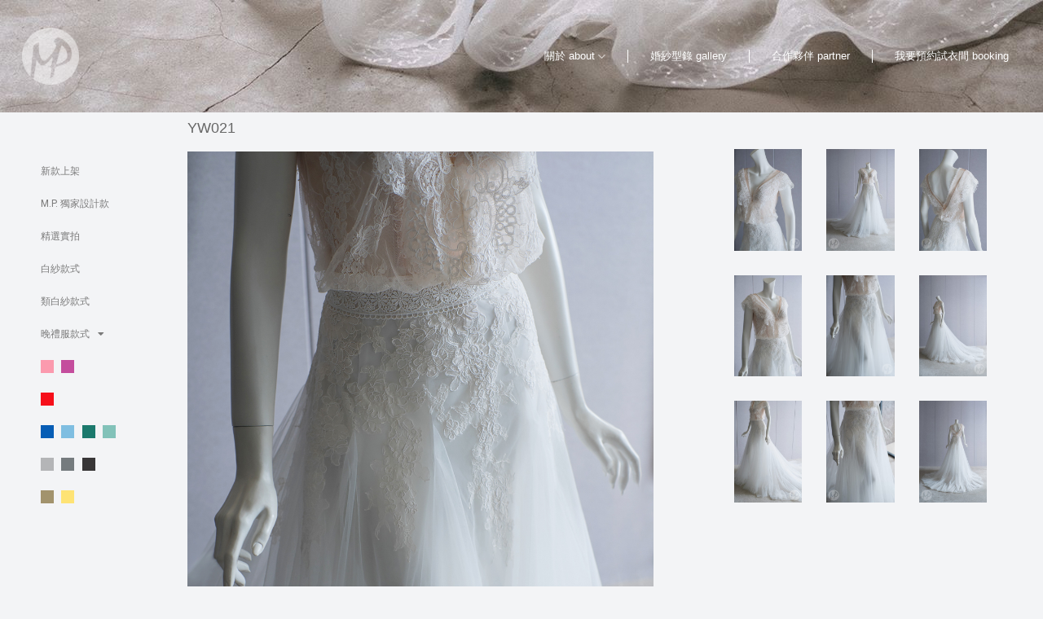

--- FILE ---
content_type: text/html; charset=UTF-8
request_url: https://myparty.wedding/%E7%A6%AE%E6%9C%8D%E7%9B%AE%E9%8C%84/yw021/
body_size: 125341
content:
<!DOCTYPE html>
<html lang="zh-TW" class="loading-site no-js bg-fill">
<head>
	<meta charset="UTF-8" />
	<link rel="profile" href="https://gmpg.org/xfn/11" />
	<link rel="pingback" href="https://myparty.wedding/xmlrpc.php" />

	<script>(function(html){html.className = html.className.replace(/\bno-js\b/,'js')})(document.documentElement);</script>
<title>YW021 &#8211; My Party Wedding</title>
<meta name='robots' content='max-image-preview:large' />
<meta name="viewport" content="width=device-width, initial-scale=1" /><link rel='prefetch' href='https://myparty.wedding/wp-content/themes/flatsome/assets/js/flatsome.js?ver=8e60d746741250b4dd4e' />
<link rel='prefetch' href='https://myparty.wedding/wp-content/themes/flatsome/assets/js/chunk.slider.js?ver=3.19.6' />
<link rel='prefetch' href='https://myparty.wedding/wp-content/themes/flatsome/assets/js/chunk.popups.js?ver=3.19.6' />
<link rel='prefetch' href='https://myparty.wedding/wp-content/themes/flatsome/assets/js/chunk.tooltips.js?ver=3.19.6' />
<link rel='prefetch' href='https://myparty.wedding/wp-content/themes/flatsome/assets/js/woocommerce.js?ver=dd6035ce106022a74757' />
<link rel="alternate" type="application/rss+xml" title="訂閱《My Party Wedding》&raquo; 資訊提供" href="https://myparty.wedding/feed/" />
<link rel="alternate" type="application/rss+xml" title="訂閱《My Party Wedding》&raquo; 留言的資訊提供" href="https://myparty.wedding/comments/feed/" />
<script type="text/javascript">
/* <![CDATA[ */
window._wpemojiSettings = {"baseUrl":"https:\/\/s.w.org\/images\/core\/emoji\/15.0.3\/72x72\/","ext":".png","svgUrl":"https:\/\/s.w.org\/images\/core\/emoji\/15.0.3\/svg\/","svgExt":".svg","source":{"concatemoji":"https:\/\/myparty.wedding\/wp-includes\/js\/wp-emoji-release.min.js?ver=6.6.4"}};
/*! This file is auto-generated */
!function(i,n){var o,s,e;function c(e){try{var t={supportTests:e,timestamp:(new Date).valueOf()};sessionStorage.setItem(o,JSON.stringify(t))}catch(e){}}function p(e,t,n){e.clearRect(0,0,e.canvas.width,e.canvas.height),e.fillText(t,0,0);var t=new Uint32Array(e.getImageData(0,0,e.canvas.width,e.canvas.height).data),r=(e.clearRect(0,0,e.canvas.width,e.canvas.height),e.fillText(n,0,0),new Uint32Array(e.getImageData(0,0,e.canvas.width,e.canvas.height).data));return t.every(function(e,t){return e===r[t]})}function u(e,t,n){switch(t){case"flag":return n(e,"\ud83c\udff3\ufe0f\u200d\u26a7\ufe0f","\ud83c\udff3\ufe0f\u200b\u26a7\ufe0f")?!1:!n(e,"\ud83c\uddfa\ud83c\uddf3","\ud83c\uddfa\u200b\ud83c\uddf3")&&!n(e,"\ud83c\udff4\udb40\udc67\udb40\udc62\udb40\udc65\udb40\udc6e\udb40\udc67\udb40\udc7f","\ud83c\udff4\u200b\udb40\udc67\u200b\udb40\udc62\u200b\udb40\udc65\u200b\udb40\udc6e\u200b\udb40\udc67\u200b\udb40\udc7f");case"emoji":return!n(e,"\ud83d\udc26\u200d\u2b1b","\ud83d\udc26\u200b\u2b1b")}return!1}function f(e,t,n){var r="undefined"!=typeof WorkerGlobalScope&&self instanceof WorkerGlobalScope?new OffscreenCanvas(300,150):i.createElement("canvas"),a=r.getContext("2d",{willReadFrequently:!0}),o=(a.textBaseline="top",a.font="600 32px Arial",{});return e.forEach(function(e){o[e]=t(a,e,n)}),o}function t(e){var t=i.createElement("script");t.src=e,t.defer=!0,i.head.appendChild(t)}"undefined"!=typeof Promise&&(o="wpEmojiSettingsSupports",s=["flag","emoji"],n.supports={everything:!0,everythingExceptFlag:!0},e=new Promise(function(e){i.addEventListener("DOMContentLoaded",e,{once:!0})}),new Promise(function(t){var n=function(){try{var e=JSON.parse(sessionStorage.getItem(o));if("object"==typeof e&&"number"==typeof e.timestamp&&(new Date).valueOf()<e.timestamp+604800&&"object"==typeof e.supportTests)return e.supportTests}catch(e){}return null}();if(!n){if("undefined"!=typeof Worker&&"undefined"!=typeof OffscreenCanvas&&"undefined"!=typeof URL&&URL.createObjectURL&&"undefined"!=typeof Blob)try{var e="postMessage("+f.toString()+"("+[JSON.stringify(s),u.toString(),p.toString()].join(",")+"));",r=new Blob([e],{type:"text/javascript"}),a=new Worker(URL.createObjectURL(r),{name:"wpTestEmojiSupports"});return void(a.onmessage=function(e){c(n=e.data),a.terminate(),t(n)})}catch(e){}c(n=f(s,u,p))}t(n)}).then(function(e){for(var t in e)n.supports[t]=e[t],n.supports.everything=n.supports.everything&&n.supports[t],"flag"!==t&&(n.supports.everythingExceptFlag=n.supports.everythingExceptFlag&&n.supports[t]);n.supports.everythingExceptFlag=n.supports.everythingExceptFlag&&!n.supports.flag,n.DOMReady=!1,n.readyCallback=function(){n.DOMReady=!0}}).then(function(){return e}).then(function(){var e;n.supports.everything||(n.readyCallback(),(e=n.source||{}).concatemoji?t(e.concatemoji):e.wpemoji&&e.twemoji&&(t(e.twemoji),t(e.wpemoji)))}))}((window,document),window._wpemojiSettings);
/* ]]> */
</script>
<link rel='stylesheet' id='layerslider-css' href='https://myparty.wedding/wp-content/plugins/LayerSlider/assets/static/layerslider/css/layerslider.css?ver=6.11.2' type='text/css' media='all' />
<style id='wp-emoji-styles-inline-css' type='text/css'>

	img.wp-smiley, img.emoji {
		display: inline !important;
		border: none !important;
		box-shadow: none !important;
		height: 1em !important;
		width: 1em !important;
		margin: 0 0.07em !important;
		vertical-align: -0.1em !important;
		background: none !important;
		padding: 0 !important;
	}
</style>
<style id='wp-block-library-inline-css' type='text/css'>
:root{--wp-admin-theme-color:#007cba;--wp-admin-theme-color--rgb:0,124,186;--wp-admin-theme-color-darker-10:#006ba1;--wp-admin-theme-color-darker-10--rgb:0,107,161;--wp-admin-theme-color-darker-20:#005a87;--wp-admin-theme-color-darker-20--rgb:0,90,135;--wp-admin-border-width-focus:2px;--wp-block-synced-color:#7a00df;--wp-block-synced-color--rgb:122,0,223;--wp-bound-block-color:var(--wp-block-synced-color)}@media (min-resolution:192dpi){:root{--wp-admin-border-width-focus:1.5px}}.wp-element-button{cursor:pointer}:root{--wp--preset--font-size--normal:16px;--wp--preset--font-size--huge:42px}:root .has-very-light-gray-background-color{background-color:#eee}:root .has-very-dark-gray-background-color{background-color:#313131}:root .has-very-light-gray-color{color:#eee}:root .has-very-dark-gray-color{color:#313131}:root .has-vivid-green-cyan-to-vivid-cyan-blue-gradient-background{background:linear-gradient(135deg,#00d084,#0693e3)}:root .has-purple-crush-gradient-background{background:linear-gradient(135deg,#34e2e4,#4721fb 50%,#ab1dfe)}:root .has-hazy-dawn-gradient-background{background:linear-gradient(135deg,#faaca8,#dad0ec)}:root .has-subdued-olive-gradient-background{background:linear-gradient(135deg,#fafae1,#67a671)}:root .has-atomic-cream-gradient-background{background:linear-gradient(135deg,#fdd79a,#004a59)}:root .has-nightshade-gradient-background{background:linear-gradient(135deg,#330968,#31cdcf)}:root .has-midnight-gradient-background{background:linear-gradient(135deg,#020381,#2874fc)}.has-regular-font-size{font-size:1em}.has-larger-font-size{font-size:2.625em}.has-normal-font-size{font-size:var(--wp--preset--font-size--normal)}.has-huge-font-size{font-size:var(--wp--preset--font-size--huge)}.has-text-align-center{text-align:center}.has-text-align-left{text-align:left}.has-text-align-right{text-align:right}#end-resizable-editor-section{display:none}.aligncenter{clear:both}.items-justified-left{justify-content:flex-start}.items-justified-center{justify-content:center}.items-justified-right{justify-content:flex-end}.items-justified-space-between{justify-content:space-between}.screen-reader-text{border:0;clip:rect(1px,1px,1px,1px);clip-path:inset(50%);height:1px;margin:-1px;overflow:hidden;padding:0;position:absolute;width:1px;word-wrap:normal!important}.screen-reader-text:focus{background-color:#ddd;clip:auto!important;clip-path:none;color:#444;display:block;font-size:1em;height:auto;left:5px;line-height:normal;padding:15px 23px 14px;text-decoration:none;top:5px;width:auto;z-index:100000}html :where(.has-border-color){border-style:solid}html :where([style*=border-top-color]){border-top-style:solid}html :where([style*=border-right-color]){border-right-style:solid}html :where([style*=border-bottom-color]){border-bottom-style:solid}html :where([style*=border-left-color]){border-left-style:solid}html :where([style*=border-width]){border-style:solid}html :where([style*=border-top-width]){border-top-style:solid}html :where([style*=border-right-width]){border-right-style:solid}html :where([style*=border-bottom-width]){border-bottom-style:solid}html :where([style*=border-left-width]){border-left-style:solid}html :where(img[class*=wp-image-]){height:auto;max-width:100%}:where(figure){margin:0 0 1em}html :where(.is-position-sticky){--wp-admin--admin-bar--position-offset:var(--wp-admin--admin-bar--height,0px)}@media screen and (max-width:600px){html :where(.is-position-sticky){--wp-admin--admin-bar--position-offset:0px}}
</style>
<style id='woocommerce-inline-inline-css' type='text/css'>
.woocommerce form .form-row .required { visibility: visible; }
</style>
<link rel='stylesheet' id='jet-elements-css' href='https://myparty.wedding/wp-content/plugins/jet-elements/assets/css/jet-elements.css?ver=2.6.10' type='text/css' media='all' />
<link rel='stylesheet' id='jet-elements-skin-css' href='https://myparty.wedding/wp-content/plugins/jet-elements/assets/css/jet-elements-skin.css?ver=2.6.10' type='text/css' media='all' />
<link rel='stylesheet' id='elementor-icons-css' href='https://myparty.wedding/wp-content/plugins/elementor/assets/lib/eicons/css/elementor-icons.min.css?ver=5.31.0' type='text/css' media='all' />
<link rel='stylesheet' id='elementor-frontend-css' href='https://myparty.wedding/wp-content/plugins/elementor/assets/css/frontend.min.css?ver=3.25.3' type='text/css' media='all' />
<link rel='stylesheet' id='swiper-css' href='https://myparty.wedding/wp-content/plugins/elementor/assets/lib/swiper/v8/css/swiper.min.css?ver=8.4.5' type='text/css' media='all' />
<link rel='stylesheet' id='e-swiper-css' href='https://myparty.wedding/wp-content/plugins/elementor/assets/css/conditionals/e-swiper.min.css?ver=3.25.3' type='text/css' media='all' />
<link rel='stylesheet' id='elementor-post-19016-css' href='https://myparty.wedding/wp-content/uploads/elementor/css/post-19016.css?ver=1730384875' type='text/css' media='all' />
<link rel='stylesheet' id='elementor-pro-css' href='https://myparty.wedding/wp-content/plugins/elementor-pro/assets/css/frontend.min.css?ver=3.14.1' type='text/css' media='all' />
<link rel='stylesheet' id='font-awesome-5-all-css' href='https://myparty.wedding/wp-content/plugins/elementor/assets/lib/font-awesome/css/all.min.css?ver=3.25.3' type='text/css' media='all' />
<link rel='stylesheet' id='font-awesome-4-shim-css' href='https://myparty.wedding/wp-content/plugins/elementor/assets/lib/font-awesome/css/v4-shims.min.css?ver=3.25.3' type='text/css' media='all' />
<link rel='stylesheet' id='elementor-post-86-css' href='https://myparty.wedding/wp-content/uploads/elementor/css/post-86.css?ver=1730384875' type='text/css' media='all' />
<link rel='stylesheet' id='flatsome-main-css' href='https://myparty.wedding/wp-content/themes/flatsome/assets/css/flatsome.css?ver=3.19.6' type='text/css' media='all' />
<style id='flatsome-main-inline-css' type='text/css'>
@font-face {
				font-family: "fl-icons";
				font-display: block;
				src: url(https://myparty.wedding/wp-content/themes/flatsome/assets/css/icons/fl-icons.eot?v=3.19.6);
				src:
					url(https://myparty.wedding/wp-content/themes/flatsome/assets/css/icons/fl-icons.eot#iefix?v=3.19.6) format("embedded-opentype"),
					url(https://myparty.wedding/wp-content/themes/flatsome/assets/css/icons/fl-icons.woff2?v=3.19.6) format("woff2"),
					url(https://myparty.wedding/wp-content/themes/flatsome/assets/css/icons/fl-icons.ttf?v=3.19.6) format("truetype"),
					url(https://myparty.wedding/wp-content/themes/flatsome/assets/css/icons/fl-icons.woff?v=3.19.6) format("woff"),
					url(https://myparty.wedding/wp-content/themes/flatsome/assets/css/icons/fl-icons.svg?v=3.19.6#fl-icons) format("svg");
			}
</style>
<link rel='stylesheet' id='flatsome-shop-css' href='https://myparty.wedding/wp-content/themes/flatsome/assets/css/flatsome-shop.css?ver=3.19.6' type='text/css' media='all' />
<link rel='stylesheet' id='flatsome-style-css' href='https://myparty.wedding/wp-content/themes/flatsome-child/style.css?ver=3.0' type='text/css' media='all' />
<link rel='stylesheet' id='google-fonts-1-css' href='https://fonts.googleapis.com/css?family=Roboto%3A100%2C100italic%2C200%2C200italic%2C300%2C300italic%2C400%2C400italic%2C500%2C500italic%2C600%2C600italic%2C700%2C700italic%2C800%2C800italic%2C900%2C900italic%7CRoboto+Slab%3A100%2C100italic%2C200%2C200italic%2C300%2C300italic%2C400%2C400italic%2C500%2C500italic%2C600%2C600italic%2C700%2C700italic%2C800%2C800italic%2C900%2C900italic%7CJosefin+Sans%3A100%2C100italic%2C200%2C200italic%2C300%2C300italic%2C400%2C400italic%2C500%2C500italic%2C600%2C600italic%2C700%2C700italic%2C800%2C800italic%2C900%2C900italic&#038;display=auto&#038;ver=6.6.4' type='text/css' media='all' />
<link rel='stylesheet' id='elementor-icons-shared-0-css' href='https://myparty.wedding/wp-content/plugins/elementor/assets/lib/font-awesome/css/fontawesome.min.css?ver=5.15.3' type='text/css' media='all' />
<link rel='stylesheet' id='elementor-icons-fa-solid-css' href='https://myparty.wedding/wp-content/plugins/elementor/assets/lib/font-awesome/css/solid.min.css?ver=5.15.3' type='text/css' media='all' />
<link rel="preconnect" href="https://fonts.gstatic.com/" crossorigin><script type="text/javascript" src="https://myparty.wedding/wp-includes/js/jquery/jquery.min.js?ver=3.7.1" id="jquery-core-js"></script>
<script type="text/javascript" src="https://myparty.wedding/wp-includes/js/jquery/jquery-migrate.min.js?ver=3.4.1" id="jquery-migrate-js"></script>
<script type="text/javascript" id="layerslider-utils-js-extra">
/* <![CDATA[ */
var LS_Meta = {"v":"6.11.2","fixGSAP":"1"};
/* ]]> */
</script>
<script type="text/javascript" src="https://myparty.wedding/wp-content/plugins/LayerSlider/assets/static/layerslider/js/layerslider.utils.js?ver=6.11.2" id="layerslider-utils-js"></script>
<script type="text/javascript" src="https://myparty.wedding/wp-content/plugins/LayerSlider/assets/static/layerslider/js/layerslider.kreaturamedia.jquery.js?ver=6.11.2" id="layerslider-js"></script>
<script type="text/javascript" src="https://myparty.wedding/wp-content/plugins/LayerSlider/assets/static/layerslider/js/layerslider.transitions.js?ver=6.11.2" id="layerslider-transitions-js"></script>
<script type="text/javascript" id="wc-single-product-js-extra">
/* <![CDATA[ */
var wc_single_product_params = {"i18n_required_rating_text":"\u8acb\u9078\u64c7\u8a55\u5206","review_rating_required":"yes","flexslider":{"rtl":false,"animation":"slide","smoothHeight":true,"directionNav":false,"controlNav":"thumbnails","slideshow":false,"animationSpeed":500,"animationLoop":false,"allowOneSlide":false},"zoom_enabled":"","zoom_options":[],"photoswipe_enabled":"","photoswipe_options":{"shareEl":false,"closeOnScroll":false,"history":false,"hideAnimationDuration":0,"showAnimationDuration":0},"flexslider_enabled":""};
/* ]]> */
</script>
<script type="text/javascript" src="https://myparty.wedding/wp-content/plugins/woocommerce/assets/js/frontend/single-product.min.js?ver=8.8.6" id="wc-single-product-js" defer="defer" data-wp-strategy="defer"></script>
<script type="text/javascript" src="https://myparty.wedding/wp-content/plugins/woocommerce/assets/js/jquery-blockui/jquery.blockUI.min.js?ver=2.7.0-wc.8.8.6" id="jquery-blockui-js" data-wp-strategy="defer"></script>
<script type="text/javascript" src="https://myparty.wedding/wp-content/plugins/woocommerce/assets/js/js-cookie/js.cookie.min.js?ver=2.1.4-wc.8.8.6" id="js-cookie-js" data-wp-strategy="defer"></script>
<script type="text/javascript" src="https://myparty.wedding/wp-content/plugins/elementor/assets/lib/font-awesome/js/v4-shims.min.js?ver=3.25.3" id="font-awesome-4-shim-js"></script>
<meta name="generator" content="Powered by LayerSlider 6.11.2 - Multi-Purpose, Responsive, Parallax, Mobile-Friendly Slider Plugin for WordPress." />
<!-- LayerSlider updates and docs at: https://layerslider.kreaturamedia.com -->
<link rel="https://api.w.org/" href="https://myparty.wedding/wp-json/" /><link rel="alternate" title="JSON" type="application/json" href="https://myparty.wedding/wp-json/wp/v2/product/2783" /><link rel="EditURI" type="application/rsd+xml" title="RSD" href="https://myparty.wedding/xmlrpc.php?rsd" />
<meta name="generator" content="WordPress 6.6.4" />
<meta name="generator" content="WooCommerce 8.8.6" />
<link rel="canonical" href="https://myparty.wedding/禮服目錄/yw021/" />
<link rel='shortlink' href='https://myparty.wedding/?p=2783' />
<link rel="alternate" title="oEmbed (JSON)" type="application/json+oembed" href="https://myparty.wedding/wp-json/oembed/1.0/embed?url=https%3A%2F%2Fmyparty.wedding%2F%E7%A6%AE%E6%9C%8D%E7%9B%AE%E9%8C%84%2Fyw021%2F" />
<link rel="alternate" title="oEmbed (XML)" type="text/xml+oembed" href="https://myparty.wedding/wp-json/oembed/1.0/embed?url=https%3A%2F%2Fmyparty.wedding%2F%E7%A6%AE%E6%9C%8D%E7%9B%AE%E9%8C%84%2Fyw021%2F&#038;format=xml" />
	<noscript><style>.woocommerce-product-gallery{ opacity: 1 !important; }</style></noscript>
	<meta name="generator" content="Elementor 3.25.3; features: additional_custom_breakpoints, e_optimized_control_loading; settings: css_print_method-external, google_font-enabled, font_display-auto">
			<style>
				.e-con.e-parent:nth-of-type(n+4):not(.e-lazyloaded):not(.e-no-lazyload),
				.e-con.e-parent:nth-of-type(n+4):not(.e-lazyloaded):not(.e-no-lazyload) * {
					background-image: none !important;
				}
				@media screen and (max-height: 1024px) {
					.e-con.e-parent:nth-of-type(n+3):not(.e-lazyloaded):not(.e-no-lazyload),
					.e-con.e-parent:nth-of-type(n+3):not(.e-lazyloaded):not(.e-no-lazyload) * {
						background-image: none !important;
					}
				}
				@media screen and (max-height: 640px) {
					.e-con.e-parent:nth-of-type(n+2):not(.e-lazyloaded):not(.e-no-lazyload),
					.e-con.e-parent:nth-of-type(n+2):not(.e-lazyloaded):not(.e-no-lazyload) * {
						background-image: none !important;
					}
				}
			</style>
			<link rel="icon" href="https://myparty.wedding/wp-content/uploads/2019/10/logo-20191027-100x100.png" sizes="32x32" />
<link rel="icon" href="https://myparty.wedding/wp-content/uploads/2019/10/logo-20191027.png" sizes="192x192" />
<link rel="apple-touch-icon" href="https://myparty.wedding/wp-content/uploads/2019/10/logo-20191027.png" />
<meta name="msapplication-TileImage" content="https://myparty.wedding/wp-content/uploads/2019/10/logo-20191027.png" />
<style id="custom-css" type="text/css">:root {--primary-color: #446084;--fs-color-primary: #446084;--fs-color-secondary: #d26e4b;--fs-color-success: #7a9c59;--fs-color-alert: #b20000;--fs-experimental-link-color: #334862;--fs-experimental-link-color-hover: #111;}.tooltipster-base {--tooltip-color: #fff;--tooltip-bg-color: #000;}.off-canvas-right .mfp-content, .off-canvas-left .mfp-content {--drawer-width: 300px;}.off-canvas .mfp-content.off-canvas-cart {--drawer-width: 360px;}html{background-color:#f3f4f6!important;}.container-width, .full-width .ubermenu-nav, .container, .row{max-width: 1170px}.row.row-collapse{max-width: 1140px}.row.row-small{max-width: 1162.5px}.row.row-large{max-width: 1200px}.sticky-add-to-cart--active, #wrapper,#main,#main.dark{background-color: #f3f4f6}.header-main{height: 138px}#logo img{max-height: 138px}#logo{width:71px;}#logo a{max-width:70px;}.header-top{min-height: 30px}.transparent .header-main{height: 265px}.transparent #logo img{max-height: 265px}.has-transparent + .page-title:first-of-type,.has-transparent + #main > .page-title,.has-transparent + #main > div > .page-title,.has-transparent + #main .page-header-wrapper:first-of-type .page-title{padding-top: 265px;}.header.show-on-scroll,.stuck .header-main{height:70px!important}.stuck #logo img{max-height: 70px!important}.header-bg-color {background-color: rgba(255,255,255,0)}.header-bg-image {background-image: url('https://myparty.wedding/wp-content/uploads/2019/10/74662412_2648837405337578_6019294762949935104_n.jpg');}.header-bg-image {background-repeat: no-repeat;}.header-bottom {background-color: #f1f1f1}.header-main .nav > li > a{line-height: 16px }.stuck .header-main .nav > li > a{line-height: 50px }@media (max-width: 549px) {.header-main{height: 70px}#logo img{max-height: 70px}}.header:not(.transparent) .header-nav-main.nav > li > a {color: #b5b5b5;}.header:not(.transparent) .header-nav-main.nav > li > a:hover,.header:not(.transparent) .header-nav-main.nav > li.active > a,.header:not(.transparent) .header-nav-main.nav > li.current > a,.header:not(.transparent) .header-nav-main.nav > li > a.active,.header:not(.transparent) .header-nav-main.nav > li > a.current{color: #ffffff;}.header-nav-main.nav-line-bottom > li > a:before,.header-nav-main.nav-line-grow > li > a:before,.header-nav-main.nav-line > li > a:before,.header-nav-main.nav-box > li > a:hover,.header-nav-main.nav-box > li.active > a,.header-nav-main.nav-pills > li > a:hover,.header-nav-main.nav-pills > li.active > a{color:#FFF!important;background-color: #ffffff;}.shop-page-title.featured-title .title-bg{ background-image: url(https://myparty.wedding/wp-content/uploads/2019/11/YW021.2_18000.jpg)!important;}@media screen and (min-width: 550px){.products .box-vertical .box-image{min-width: 600px!important;width: 600px!important;}}.absolute-footer, html{background-color: #d0d4dd}.page-title-small + main .product-container > .row{padding-top:0;}.nav-vertical-fly-out > li + li {border-top-width: 1px; border-top-style: solid;}/* Custom CSS */.elementor-nav-menu--dropdown .elementor-item.elementor-item-active, .elementor-nav-menu--dropdown .elementor-item.highlighted, .elementor-nav-menu--dropdown .elementor-item:focus, .elementor-nav-menu--dropdown .elementor-item:hover, .elementor-sub-item.elementor-item-active, .elementor-sub-item.highlighted, .elementor-sub-item:focus, .elementor-sub-item:hover{background:rgba(243,244,246,0)!important;}.elementor-nav-menu ul{display:block;}body {font-weight: normal;}h1, h2, h3, h4, h5, h6, p {font-family:Arial, 微軟正黑體, 蘋果儷中黑, sans-serif!important;font-weight: 300!important;}h1 {font-size:18px;}h2 {font-size:16px;}h3 {font-size:16px;}h4, h5, h6, p {font-size:14px;}.ls-inner {z-index: 1;}.nav > li > a {font-family:Arial, 微軟正黑體, 蘋果儷中黑, sans-serif!important;}.stuck #logo img {width: 75%;height: 75%;}.breadcrumbs {text-transform: uppercase;color: #666;font-weight: 900;font-size: 12px;width:1140px;margin: 20px auto 0px auto;}.page-id-13 h1.entry-title.mb {display:none;}.home .header-bg-image {background-image: none;}.stuck {background-color: rgba(0,0,0,0.3);}.header-wrapper {background-color: rgba(0,0,0,0.3);}.home .header-wrapper {background-color: rgba(0,0,0,0);}.stuck .header-main {background-color: rgba(0,0,0,0.3)!important;}.footer-widgets .col {padding:0px;}.widget {margin-bottom: 0px;}.footer {padding: 0px;}.footer-1, .footer-2 {border-top: 0px solid rgba(0,0,0,0.05);}.elementor-element-29f9dcb img {float:right;}.nav-dropdown-default {padding: 0px;}.nav-dropdown li.active > a, .nav-column li.active > a, .nav-dropdown > li > a:hover, .nav-column li > a:hover {color: rgba(17,17,17,0.85);font-size: 12px;}.nav-dropdown li {font-size: 12px;}.col {padding: 0 15px 0px;}.page-wrapper {padding-bottom: 0px;}.chw-fot img {margin-left:12px;}.chw-fot-1 {font-size:12px;font-family:Arial, 微軟正黑體, 蘋果儷中黑, sans-serif!important;font-weight:300;color:#fff;line-height:22px;}.absolute-footer {font-size: 12px;font-family:Arial, 微軟正黑體, 蘋果儷中黑, sans-serif!important;}.elementor-column-gap-default > .elementor-row > .elementor-column > .elementor-element-populated {padding: 30px;}.header:not(.transparent) .header-nav.nav > li > a {color:#fff;}.header:not(.transparent) .header-nav.nav > li > a:hover {color:#cecece;}.nav > li > a {padding: 0px;}.nav > li {border-left:1px #fff solid;padding:0px 27px;margin: 0px;line-height: 12px;}.nav > li:first-child {border-left:0px #fff solid;}.nav-dropdown-has-arrow li.has-dropdown::after {border-bottom-color:rgba(0,0,0,0);} .nav-dropdown-has-arrow li.has-dropdown::before {border: none;}.home #logo {display: none;}.stuck .header-main .nav > li > a {line-height: 16px;}.chw-p {font-family:Arial, 微軟正黑體, 蘋果儷中黑, sans-serif!important;}.chw-p ul {list-style:none;}.chw-p li {margin-left:0px!important;margin-bottom:0px;}.header-inner {padding-left:27px}.nav-vertical li li {font-size: 12px;}.nav-uppercase > li > a {text-transform: none;}.chw-fot li {float:right;}.woocommerce-result-count ,.woocommerce-ordering{display:none;}.category-filtering {display:none;}.elementor-156 .elementor-element.elementor-element-907f4d9 div.elementor-menu-toggle:after ,.elementor-86 .elementor-element.elementor-element-631f7d4f .elementor-menu-toggle:after {content:"禮服選單";font-size:16px;}.elementor-156 .elementor-element.elementor-element-907f4d9 .elementor-menu-toggle {font-size: 16px;padding: 6px;line-height: 16px;}.elementor-86 .elementor-element.elementor-element-631f7d4f .elementor-menu-toggle {font-size: 16px;padding: 6px;line-height: 16px;}.menu-item-1955 {background: url(https://myparty.wedding/wp-content/uploads/2019/11/col-1.png);background-repeat:no-repeat ;background-position: -28px center;text-indent:-9999px;}.menu-item-1956 {background: url(https://myparty.wedding/wp-content/uploads/2019/11/col-2.png);background-repeat:no-repeat ;background-position: -28px center;text-indent:-9999px;}.menu-item-1957 {background: url(https://myparty.wedding/wp-content/uploads/2019/11/col-3.png);background-repeat:no-repeat ;background-position: -28px center;text-indent:-9999px;}.menu-item-1958 {background: url(https://myparty.wedding/wp-content/uploads/2019/11/col-4.png);background-repeat:no-repeat ;background-position: -28px center;text-indent:-9999px;}.menu-item-1959 {background: url(https://myparty.wedding/wp-content/uploads/2019/11/col-5.png);background-repeat:no-repeat ;background-position: -28px center;text-indent:-9999px;}.page-title {display:none;}.elementor-86 .elementor-element.elementor-element-65ea96b3 > .elementor-container {padding: 12px 0px;}.box-text-products .category {display:none;}.elementor-column-gap-default > .elementor-row > .elementor-column > .elementor-element-populated .chw-pro {padding: 10px;}.elementor-156 .elementor-element.elementor-element-6d06b14 .elementor-nav-menu--dropdown ,.elementor-86 .elementor-element.elementor-element-6d3a7d92 .elementor-nav-menu--dropdown {background-color: #f3f4f6;}.box-image {position: relative;height: auto;margin: 0 auto;overflow: hidden;border: 12px #fff solid;}.elementor-widget-nav-menu .elementor-nav-menu--dropdown {font-family:Arial, 微軟正黑體, 蘋果儷中黑, sans-serif!important;font-weight:300!important;}.elementor-nav-menu a, .elementor-nav-menu a:focus, .elementor-nav-menu a:hover {padding: 10px 0px;}.chw-btn .elementor-button.elementor-size-sm {width:100%;}.elementor-widget-text-editor {color: #fff!important;font-family:Arial, 微軟正黑體, 蘋果儷中黑, sans-serif!important;font-weight: 300!important;}#comments {display:none;}.elementor-13 .elementor-element.elementor-element-2ae8c60 {margin-top:-188px;}.elementor-nav-menu li {font-size: 16px;}img.mfp-img {width: 50%;}.mfp-figure::after {box-shadow: 0 0 8px rgba(0,0,0,0);background:rgba(0,0,0,0);}.next-prev-nav {font-size:16px;}span.widget-title {font-size:16px;}.recent-blog-posts-li a {font-size:16px;}.chw-party-Package-tit-top {margin:120px auto 40px auto!important;}.chw-party-Package-tit-top h1 {font-size:30px!important;line-height:32px!important;color:#000!important;}.chw-party-Package-tit {margin:60px auto!important;}.chw-party-Package-tit .elementor-widget-container .elementor-heading-title {display: inline-flex;justify-content: center;}.chw-party-Package h4 {display: inline-flex;justify-content: flex-start;flex-direction: row;flex-wrap: nowrap;}.chw-party-Package h4 {font-size:26px!important;line-height:56px!important;color: #a7371a;margin-left: 25px !important;}.chw-party-Package-tit h2 {font-size:22px!important;line-height:56px!important;color:#000!important;text-align:center!important;}.chw-party-Package-tit span.cw1 {font-size:56px!important;line-height:56px!important;margin-left:13px!important;}.chw-party-Package-tit span.cw2 {color:#a7371a;margin-left:25px!important;}.chw-party-Package-tit h3 {font-size:28px!important;line-height:32px!important;color:#000!important;text-align:center!important;}.chw-party-Package {margin-bottom:75px!important;}.chw-party-Package h3 {font-size:38px!important;line-height:34px!important;color:#000!important;margin-bottom:30px!important;text-align:left!important;}.chw-party-Package ul {list-style:none;}.chw-party-Package li {font-size: 20px !important;line-height: 40px !important;color: #000 !important;margin-bottom: 0px;}.chw-party-Package span.cw1 {font-size:26px!important;line-height:56px!important;color: #000;margin-left: 12px !important;}.chw-party-Package span.cw2 {font-size:56px!important;line-height:56px!important;color: #000;margin-left: 12px !important;}.chw-party-Package-color {background: #dee1e8;padding: 40px !important;width: 100%;margin: 0px auto;max-width: 1520px;}.chw-party-space {margin-top:64px!important;margin-bottom:30px!important;}/* Custom CSS Tablet */@media (max-width: 849px){.breadcrumbs {width: 95%;}.nav {margin-top: 0px;}.flex-right {background: none;}.page-title-inner ul {width: 100%;}.page-title-inner {padding-top: 0px;}.menu-item-1955 ,.menu-item-1956,.menu-item-1957,.menu-item-1958,.menu-item-1959 {background-position: -19px center; }}/* Custom CSS Mobile */@media (max-width: 549px){.home #logo {display: block;}.home .header-main {background-color: rgba(0, 0, 0, 0) !important;}.home #main {margin-top:-70px!important;}h1.entry-title.mb {font-size: 16px;}.elementor-192 .elementor-element.elementor-element-3df517a4.elementor-widget-heading .elementor-heading-title {font-size: 16px;}.elementor-widget-heading.elementor-widget-heading .elementor-heading-title {font-size: 16px;}/*.home .page-wrapper {padding-top: 70px;}*/.home .page-wrapper {padding-top:0px;}.elementor-13 .elementor-element.elementor-element-2ae8c60 {margin-top: -160px;}#logo img {width: 50%;}.header-inner {padding-left: 0px;}.elementor-element-29f9dcb img {float: left;}.chw-fot img {margin-right:12px;}.menu-item-1955 ,.menu-item-1956,.menu-item-1957,.menu-item-1958,.menu-item-1959 {background-position: 12px center; }.elementor-156 .elementor-element.elementor-element-1031b048 {padding: 0px 10px 0px 10px;}.single .elementor-column-gap-default > .elementor-row > .elementor-column > .elementor-element-populated {padding: 12px;text-align: center;}.single .elementor-column-gap-default > .elementor-row > .elementor-column > .elementor-element-populated {text-align: left;}}.label-new.menu-item > a:after{content:"New";}.label-hot.menu-item > a:after{content:"Hot";}.label-sale.menu-item > a:after{content:"Sale";}.label-popular.menu-item > a:after{content:"Popular";}</style><style id="kirki-inline-styles"></style></head>

<body data-rsssl=1 class="product-template-default single single-product postid-2783 theme-flatsome woocommerce woocommerce-page woocommerce-no-js full-width bg-fill lightbox nav-dropdown-has-arrow nav-dropdown-has-shadow nav-dropdown-has-border elementor-default elementor-template-full-width elementor-kit-19016 elementor-page-86">


<a class="skip-link screen-reader-text" href="#main">Skip to content</a>

<div id="wrapper">

	
	<header id="header" class="header header-full-width has-sticky sticky-jump">
		<div class="header-wrapper">
			<div id="masthead" class="header-main ">
      <div class="header-inner flex-row container logo-left medium-logo-center" role="navigation">

          <!-- Logo -->
          <div id="logo" class="flex-col logo">
            
<!-- Header logo -->
<a href="https://myparty.wedding/" title="My Party Wedding" rel="home">
		<img width="160" height="160" src="https://myparty.wedding/wp-content/uploads/2019/10/logo-20191027-2.png" class="header_logo header-logo" alt="My Party Wedding"/><img  width="160" height="160" src="https://myparty.wedding/wp-content/uploads/2019/10/logo-20191027-2.png" class="header-logo-dark" alt="My Party Wedding"/></a>
          </div>

          <!-- Mobile Left Elements -->
          <div class="flex-col show-for-medium flex-left">
            <ul class="mobile-nav nav nav-left ">
              <li class="nav-icon has-icon">
  <div class="header-button">		<a href="#" data-open="#main-menu" data-pos="right" data-bg="main-menu-overlay" data-color="" class="icon primary button circle is-small" aria-label="Menu" aria-controls="main-menu" aria-expanded="false">

		  <i class="icon-menu" ></i>
		  		</a>
	 </div> </li>
            </ul>
          </div>

          <!-- Left Elements -->
          <div class="flex-col hide-for-medium flex-left
            flex-grow">
            <ul class="header-nav header-nav-main nav nav-left " >
                          </ul>
          </div>

          <!-- Right Elements -->
          <div class="flex-col hide-for-medium flex-right">
            <ul class="header-nav header-nav-main nav nav-right ">
              <li id="menu-item-2068" class="menu-item menu-item-type-custom menu-item-object-custom menu-item-has-children menu-item-2068 menu-item-design-default has-dropdown"><a href="#" class="nav-top-link" aria-expanded="false" aria-haspopup="menu">關於 about<i class="icon-angle-down" ></i></a>
<ul class="sub-menu nav-dropdown nav-dropdown-default">
	<li id="menu-item-2069" class="menu-item menu-item-type-post_type menu-item-object-page menu-item-2069"><a href="https://myparty.wedding/%e9%97%9c%e6%96%bc%e6%88%91%e5%80%91/">/ 關於我們</a></li>
	<li id="menu-item-2070" class="menu-item menu-item-type-post_type menu-item-object-page menu-item-2070"><a href="https://myparty.wedding/%e8%a9%a6%e8%a1%a3%e9%96%93%e7%9a%84%e9%96%8b%e6%94%be%e6%99%82%e9%96%93%e5%8f%8a%e9%a0%90%e7%b4%84%e6%96%b9%e5%bc%8f/">/ 試衣間的開放時間及預約方式</a></li>
	<li id="menu-item-2071" class="menu-item menu-item-type-post_type menu-item-object-page menu-item-2071"><a href="https://myparty.wedding/%e8%a9%a6%e7%a9%bf%e5%89%8d%e7%9a%84%e8%b2%bc%e5%bf%83%e6%8f%90%e9%86%92/">/ 試穿前的貼心提醒</a></li>
	<li id="menu-item-2072" class="menu-item menu-item-type-taxonomy menu-item-object-category menu-item-2072"><a href="https://myparty.wedding/category/%e6%9c%80%e6%96%b0%e6%b6%88%e6%81%af/">/ 最新消息</a></li>
</ul>
</li>
<li id="menu-item-32" class="menu-item menu-item-type-post_type menu-item-object-page current_page_parent menu-item-32 menu-item-design-default"><a href="https://myparty.wedding/%e7%a6%ae%e6%9c%8d%e7%9b%ae%e9%8c%84/" class="nav-top-link">婚紗型錄 gallery</a></li>
<li id="menu-item-36" class="menu-item menu-item-type-post_type menu-item-object-page menu-item-36 menu-item-design-default"><a href="https://myparty.wedding/%e5%90%88%e4%bd%9c%e5%a4%a5%e4%bc%b4/" class="nav-top-link">合作夥伴 partner</a></li>
<li id="menu-item-2314" class="menu-item menu-item-type-custom menu-item-object-custom menu-item-2314 menu-item-design-default"><a href="https://myparty.wedding/booking/" class="nav-top-link">我要預約試衣間 booking</a></li>
            </ul>
          </div>

          <!-- Mobile Right Elements -->
          <div class="flex-col show-for-medium flex-right">
            <ul class="mobile-nav nav nav-right ">
              <li class="header-search header-search-dropdown has-icon has-dropdown menu-item-has-children">
	<div class="header-button">	<a href="#" aria-label="搜尋" class="icon primary button circle is-small"><i class="icon-search" ></i></a>
	</div>	<ul class="nav-dropdown nav-dropdown-default">
	 	<li class="header-search-form search-form html relative has-icon">
	<div class="header-search-form-wrapper">
		<div class="searchform-wrapper ux-search-box relative is-normal"><form role="search" method="get" class="searchform" action="https://myparty.wedding/">
	<div class="flex-row relative">
						<div class="flex-col flex-grow">
			<label class="screen-reader-text" for="woocommerce-product-search-field-0">搜尋關鍵字:</label>
			<input type="search" id="woocommerce-product-search-field-0" class="search-field mb-0" placeholder="搜尋&hellip;" value="" name="s" />
			<input type="hidden" name="post_type" value="product" />
					</div>
		<div class="flex-col">
			<button type="submit" value="搜尋" class="ux-search-submit submit-button secondary button  icon mb-0" aria-label="Submit">
				<i class="icon-search" ></i>			</button>
		</div>
	</div>
	<div class="live-search-results text-left z-top"></div>
</form>
</div>	</div>
</li>
	</ul>
</li>
            </ul>
          </div>

      </div>

      </div>

<div class="header-bg-container fill"><div class="header-bg-image fill"></div><div class="header-bg-color fill"></div></div>		</div>
	</header>

	<div class="page-title shop-page-title product-page-title">
	<div class="page-title-inner flex-row medium-flex-wrap container">
	  <div class="flex-col flex-grow medium-text-center">
	  		<div class="is-large">
	<nav class="woocommerce-breadcrumb breadcrumbs uppercase"><a href="https://myparty.wedding/禮服分類/%e6%99%9a%e7%a6%ae%e6%9c%8d%e6%ac%be%e5%bc%8f/">晚禮服款式</a> <span class="divider">&#47;</span> <a href="https://myparty.wedding/禮服分類/%e6%99%9a%e7%a6%ae%e6%9c%8d%e6%ac%be%e5%bc%8f/%e9%bb%83%e9%87%91%e8%a3%b8%e8%89%b2%e7%b3%bb%e6%99%9a%e7%a6%ae%e6%9c%8d/">黃。金。 裸色系晚禮服</a></nav></div>
	  </div>

	   <div class="flex-col medium-text-center">
		   		   </div>
	</div>
</div>

	<main id="main" class="">
<div class="woocommerce-notices-wrapper"></div>		<div data-elementor-type="product" data-elementor-id="86" class="elementor elementor-86 elementor-location-single post-2783 product type-product status-publish has-post-thumbnail product_cat-myparty2 product_cat-29 product_cat-all product_cat-myparty3 product_cat-34 product_tag-46 product_tag-142 product_tag-141 product_tag-51 product_tag-101 product_tag-65 product_tag-64 first instock shipping-taxable product-type-simple product" data-elementor-post-type="elementor_library">
					<div class="elementor-section-wrap">
								<div class="elementor-section elementor-top-section elementor-element elementor-element-251ff046 elementor-section-boxed elementor-section-height-default elementor-section-height-default" data-id="251ff046" data-element_type="section" data-settings="{&quot;jet_parallax_layout_list&quot;:[]}">
						<div class="elementor-container elementor-column-gap-default">
					<div class="elementor-column elementor-col-33 elementor-top-column elementor-element elementor-element-7a1b26af chw-pro" data-id="7a1b26af" data-element_type="column">
			<div class="elementor-widget-wrap elementor-element-populated">
						<div class="elementor-element elementor-element-6d3a7d92 elementor-hidden-phone elementor-nav-menu__text-align-aside elementor-widget elementor-widget-nav-menu" data-id="6d3a7d92" data-element_type="widget" data-settings="{&quot;layout&quot;:&quot;dropdown&quot;,&quot;submenu_icon&quot;:{&quot;value&quot;:&quot;&lt;i class=\&quot;fas fa-caret-down\&quot;&gt;&lt;\/i&gt;&quot;,&quot;library&quot;:&quot;fa-solid&quot;}}" data-widget_type="nav-menu.default">
				<div class="elementor-widget-container">
						<nav class="elementor-nav-menu--dropdown elementor-nav-menu__container" aria-hidden="true">
				<ul id="menu-2-6d3a7d92" class="elementor-nav-menu"><li class="menu-item menu-item-type-taxonomy menu-item-object-product_cat current-product-ancestor current-menu-parent current-product-parent menu-item-1947"><a href="https://myparty.wedding/禮服分類/myparty2/" class="elementor-item" tabindex="-1">新款上架</a></li>
<li class="menu-item menu-item-type-taxonomy menu-item-object-product_cat menu-item-2802"><a href="https://myparty.wedding/禮服分類/myparty1/" class="elementor-item" tabindex="-1">M.P. 獨家設計款</a></li>
<li class="menu-item menu-item-type-taxonomy menu-item-object-product_cat menu-item-2974"><a href="https://myparty.wedding/禮服分類/%e7%b2%be%e9%81%b8%e5%af%a6%e6%8b%8d/" class="elementor-item" tabindex="-1">精選實拍</a></li>
<li class="menu-item menu-item-type-taxonomy menu-item-object-product_cat current-product-ancestor current-menu-parent current-product-parent menu-item-1952"><a href="https://myparty.wedding/禮服分類/all/" class="elementor-item" tabindex="-1">白紗款式</a></li>
<li class="menu-item menu-item-type-taxonomy menu-item-object-product_cat current-product-ancestor current-menu-parent current-product-parent menu-item-1965"><a href="https://myparty.wedding/禮服分類/myparty3/" class="elementor-item" tabindex="-1">類白紗款式</a></li>
<li class="menu-item menu-item-type-taxonomy menu-item-object-product_cat current-product-ancestor current-menu-parent current-product-parent menu-item-has-children current_page_parent menu-item-1954"><a href="https://myparty.wedding/禮服分類/%e6%99%9a%e7%a6%ae%e6%9c%8d%e6%ac%be%e5%bc%8f/" class="elementor-item" tabindex="-1">晚禮服款式</a>
<ul class="sub-menu elementor-nav-menu--dropdown">
	<li class="menu-item menu-item-type-taxonomy menu-item-object-product_cat menu-item-1955"><a href="https://myparty.wedding/禮服分類/%e6%99%9a%e7%a6%ae%e6%9c%8d%e6%ac%be%e5%bc%8f/%e7%b2%89%e7%b4%ab%e8%89%b2%e7%b3%bb%e6%99%9a%e7%a6%ae%e6%9c%8d/" class="elementor-sub-item" tabindex="-1">粉。紫色系晚禮服</a></li>
	<li class="menu-item menu-item-type-taxonomy menu-item-object-product_cat menu-item-1956"><a href="https://myparty.wedding/禮服分類/%e6%99%9a%e7%a6%ae%e6%9c%8d%e6%ac%be%e5%bc%8f/%e7%b4%85%e8%89%b2%e7%b3%bb%e6%99%9a%e7%a6%ae%e6%9c%8d/" class="elementor-sub-item" tabindex="-1">紅色系晚禮服</a></li>
	<li class="menu-item menu-item-type-taxonomy menu-item-object-product_cat menu-item-1957"><a href="https://myparty.wedding/禮服分類/%e6%99%9a%e7%a6%ae%e6%9c%8d%e6%ac%be%e5%bc%8f/%e8%97%8d%e7%b6%a0%e8%89%b2%e7%b3%bb%e6%99%9a%e7%a6%ae%e6%9c%8d/" class="elementor-sub-item" tabindex="-1">藍。綠色系晚禮服</a></li>
	<li class="menu-item menu-item-type-taxonomy menu-item-object-product_cat menu-item-1958"><a href="https://myparty.wedding/禮服分類/%e6%99%9a%e7%a6%ae%e6%9c%8d%e6%ac%be%e5%bc%8f/%e9%8a%80%e7%81%b0%e9%bb%91%e8%89%b2%e7%b3%bb%e6%99%9a%e7%a6%ae%e6%9c%8d/" class="elementor-sub-item" tabindex="-1">銀。灰 。黑色系晚禮服</a></li>
	<li class="menu-item menu-item-type-taxonomy menu-item-object-product_cat current-product-ancestor current-menu-parent current-product-parent menu-item-1959"><a href="https://myparty.wedding/禮服分類/%e6%99%9a%e7%a6%ae%e6%9c%8d%e6%ac%be%e5%bc%8f/%e9%bb%83%e9%87%91%e8%a3%b8%e8%89%b2%e7%b3%bb%e6%99%9a%e7%a6%ae%e6%9c%8d/" class="elementor-sub-item" tabindex="-1">黃。金。 裸色系晚禮服</a></li>
</ul>
</li>
</ul>			</nav>
				</div>
				</div>
				<div class="elementor-element elementor-element-631f7d4f elementor-hidden-desktop elementor-hidden-tablet elementor-nav-menu__text-align-aside elementor-nav-menu--toggle elementor-nav-menu--burger elementor-widget elementor-widget-nav-menu" data-id="631f7d4f" data-element_type="widget" data-settings="{&quot;layout&quot;:&quot;dropdown&quot;,&quot;submenu_icon&quot;:{&quot;value&quot;:&quot;&lt;i class=\&quot;fas e-plus-icon\&quot;&gt;&lt;\/i&gt;&quot;,&quot;library&quot;:&quot;&quot;},&quot;toggle&quot;:&quot;burger&quot;}" data-widget_type="nav-menu.default">
				<div class="elementor-widget-container">
					<div class="elementor-menu-toggle" role="button" tabindex="0" aria-label="Menu Toggle" aria-expanded="false">
			<i aria-hidden="true" role="presentation" class="elementor-menu-toggle__icon--open eicon-menu-bar"></i><i aria-hidden="true" role="presentation" class="elementor-menu-toggle__icon--close eicon-close"></i>			<span class="elementor-screen-only">Menu</span>
		</div>
					<nav class="elementor-nav-menu--dropdown elementor-nav-menu__container" aria-hidden="true">
				<ul id="menu-2-631f7d4f" class="elementor-nav-menu"><li class="menu-item menu-item-type-taxonomy menu-item-object-product_cat current-product-ancestor current-menu-parent current-product-parent menu-item-1947"><a href="https://myparty.wedding/禮服分類/myparty2/" class="elementor-item" tabindex="-1">新款上架</a></li>
<li class="menu-item menu-item-type-taxonomy menu-item-object-product_cat menu-item-2802"><a href="https://myparty.wedding/禮服分類/myparty1/" class="elementor-item" tabindex="-1">M.P. 獨家設計款</a></li>
<li class="menu-item menu-item-type-taxonomy menu-item-object-product_cat menu-item-2974"><a href="https://myparty.wedding/禮服分類/%e7%b2%be%e9%81%b8%e5%af%a6%e6%8b%8d/" class="elementor-item" tabindex="-1">精選實拍</a></li>
<li class="menu-item menu-item-type-taxonomy menu-item-object-product_cat current-product-ancestor current-menu-parent current-product-parent menu-item-1952"><a href="https://myparty.wedding/禮服分類/all/" class="elementor-item" tabindex="-1">白紗款式</a></li>
<li class="menu-item menu-item-type-taxonomy menu-item-object-product_cat current-product-ancestor current-menu-parent current-product-parent menu-item-1965"><a href="https://myparty.wedding/禮服分類/myparty3/" class="elementor-item" tabindex="-1">類白紗款式</a></li>
<li class="menu-item menu-item-type-taxonomy menu-item-object-product_cat current-product-ancestor current-menu-parent current-product-parent menu-item-has-children current_page_parent menu-item-1954"><a href="https://myparty.wedding/禮服分類/%e6%99%9a%e7%a6%ae%e6%9c%8d%e6%ac%be%e5%bc%8f/" class="elementor-item" tabindex="-1">晚禮服款式</a>
<ul class="sub-menu elementor-nav-menu--dropdown">
	<li class="menu-item menu-item-type-taxonomy menu-item-object-product_cat menu-item-1955"><a href="https://myparty.wedding/禮服分類/%e6%99%9a%e7%a6%ae%e6%9c%8d%e6%ac%be%e5%bc%8f/%e7%b2%89%e7%b4%ab%e8%89%b2%e7%b3%bb%e6%99%9a%e7%a6%ae%e6%9c%8d/" class="elementor-sub-item" tabindex="-1">粉。紫色系晚禮服</a></li>
	<li class="menu-item menu-item-type-taxonomy menu-item-object-product_cat menu-item-1956"><a href="https://myparty.wedding/禮服分類/%e6%99%9a%e7%a6%ae%e6%9c%8d%e6%ac%be%e5%bc%8f/%e7%b4%85%e8%89%b2%e7%b3%bb%e6%99%9a%e7%a6%ae%e6%9c%8d/" class="elementor-sub-item" tabindex="-1">紅色系晚禮服</a></li>
	<li class="menu-item menu-item-type-taxonomy menu-item-object-product_cat menu-item-1957"><a href="https://myparty.wedding/禮服分類/%e6%99%9a%e7%a6%ae%e6%9c%8d%e6%ac%be%e5%bc%8f/%e8%97%8d%e7%b6%a0%e8%89%b2%e7%b3%bb%e6%99%9a%e7%a6%ae%e6%9c%8d/" class="elementor-sub-item" tabindex="-1">藍。綠色系晚禮服</a></li>
	<li class="menu-item menu-item-type-taxonomy menu-item-object-product_cat menu-item-1958"><a href="https://myparty.wedding/禮服分類/%e6%99%9a%e7%a6%ae%e6%9c%8d%e6%ac%be%e5%bc%8f/%e9%8a%80%e7%81%b0%e9%bb%91%e8%89%b2%e7%b3%bb%e6%99%9a%e7%a6%ae%e6%9c%8d/" class="elementor-sub-item" tabindex="-1">銀。灰 。黑色系晚禮服</a></li>
	<li class="menu-item menu-item-type-taxonomy menu-item-object-product_cat current-product-ancestor current-menu-parent current-product-parent menu-item-1959"><a href="https://myparty.wedding/禮服分類/%e6%99%9a%e7%a6%ae%e6%9c%8d%e6%ac%be%e5%bc%8f/%e9%bb%83%e9%87%91%e8%a3%b8%e8%89%b2%e7%b3%bb%e6%99%9a%e7%a6%ae%e6%9c%8d/" class="elementor-sub-item" tabindex="-1">黃。金。 裸色系晚禮服</a></li>
</ul>
</li>
</ul>			</nav>
				</div>
				</div>
					</div>
		</div>
				<div class="elementor-column elementor-col-33 elementor-top-column elementor-element elementor-element-24b9f3" data-id="24b9f3" data-element_type="column">
			<div class="elementor-widget-wrap elementor-element-populated">
						<div class="elementor-element elementor-element-7150a7d elementor-widget elementor-widget-heading" data-id="7150a7d" data-element_type="widget" data-widget_type="heading.default">
				<div class="elementor-widget-container">
			<h1 class="elementor-heading-title elementor-size-default">YW021</h1>		</div>
				</div>
				<div class="elementor-element elementor-element-1aa8d9e9 elementor-widget elementor-widget-image" data-id="1aa8d9e9" data-element_type="widget" data-widget_type="image.default">
				<div class="elementor-widget-container">
													<img fetchpriority="high" width="1000" height="1497" src="https://myparty.wedding/wp-content/uploads/2019/11/YW021.2_18000.jpg" class="attachment-large size-large wp-image-2786" alt="" srcset="https://myparty.wedding/wp-content/uploads/2019/11/YW021.2_18000.jpg 1000w, https://myparty.wedding/wp-content/uploads/2019/11/YW021.2_18000-768x1150.jpg 768w, https://myparty.wedding/wp-content/uploads/2019/11/YW021.2_18000-600x898.jpg 600w" sizes="(max-width: 1000px) 100vw, 1000px" />													</div>
				</div>
					</div>
		</div>
				<div class="elementor-column elementor-col-33 elementor-top-column elementor-element elementor-element-66077f4" data-id="66077f4" data-element_type="column">
			<div class="elementor-widget-wrap elementor-element-populated">
						<div class="elementor-element elementor-element-b0d7c51 elementor-widget elementor-widget-image-gallery" data-id="b0d7c51" data-element_type="widget" data-widget_type="image-gallery.default">
				<div class="elementor-widget-container">
					<div class="elementor-image-gallery">
			<div id='gallery-1' class='gallery galleryid-2783 gallery-columns-3 gallery-size-shop_catalog'><figure class='gallery-item'>
			<div class='gallery-icon portrait'>
				<a data-elementor-open-lightbox="no" href='https://myparty.wedding/wp-content/uploads/2019/11/YW021.5_18000.jpg'><img loading="lazy" width="600" height="898" src="https://myparty.wedding/wp-content/uploads/2019/11/YW021.5_18000-600x898.jpg" class="attachment-shop_catalog size-shop_catalog" alt="" decoding="async" srcset="https://myparty.wedding/wp-content/uploads/2019/11/YW021.5_18000-600x898.jpg 600w, https://myparty.wedding/wp-content/uploads/2019/11/YW021.5_18000-768x1150.jpg 768w, https://myparty.wedding/wp-content/uploads/2019/11/YW021.5_18000.jpg 1000w" sizes="(max-width: 600px) 100vw, 600px" /></a>
			</div></figure><figure class='gallery-item'>
			<div class='gallery-icon portrait'>
				<a data-elementor-open-lightbox="no" href='https://myparty.wedding/wp-content/uploads/2019/11/YW021_18000.jpg'><img loading="lazy" width="600" height="898" src="https://myparty.wedding/wp-content/uploads/2019/11/YW021_18000-600x898.jpg" class="attachment-shop_catalog size-shop_catalog" alt="" decoding="async" srcset="https://myparty.wedding/wp-content/uploads/2019/11/YW021_18000-600x898.jpg 600w, https://myparty.wedding/wp-content/uploads/2019/11/YW021_18000-768x1150.jpg 768w, https://myparty.wedding/wp-content/uploads/2019/11/YW021_18000.jpg 1000w" sizes="(max-width: 600px) 100vw, 600px" /></a>
			</div></figure><figure class='gallery-item'>
			<div class='gallery-icon portrait'>
				<a data-elementor-open-lightbox="no" href='https://myparty.wedding/wp-content/uploads/2019/11/YW021.3_18000.jpg'><img loading="lazy" width="600" height="898" src="https://myparty.wedding/wp-content/uploads/2019/11/YW021.3_18000-600x898.jpg" class="attachment-shop_catalog size-shop_catalog" alt="" decoding="async" srcset="https://myparty.wedding/wp-content/uploads/2019/11/YW021.3_18000-600x898.jpg 600w, https://myparty.wedding/wp-content/uploads/2019/11/YW021.3_18000-768x1150.jpg 768w, https://myparty.wedding/wp-content/uploads/2019/11/YW021.3_18000.jpg 1000w" sizes="(max-width: 600px) 100vw, 600px" /></a>
			</div></figure><figure class='gallery-item'>
			<div class='gallery-icon portrait'>
				<a data-elementor-open-lightbox="no" href='https://myparty.wedding/wp-content/uploads/2019/11/YW021.1_18000.jpg'><img loading="lazy" width="600" height="898" src="https://myparty.wedding/wp-content/uploads/2019/11/YW021.1_18000-600x898.jpg" class="attachment-shop_catalog size-shop_catalog" alt="" decoding="async" srcset="https://myparty.wedding/wp-content/uploads/2019/11/YW021.1_18000-600x898.jpg 600w, https://myparty.wedding/wp-content/uploads/2019/11/YW021.1_18000-768x1150.jpg 768w, https://myparty.wedding/wp-content/uploads/2019/11/YW021.1_18000.jpg 1000w" sizes="(max-width: 600px) 100vw, 600px" /></a>
			</div></figure><figure class='gallery-item'>
			<div class='gallery-icon portrait'>
				<a data-elementor-open-lightbox="no" href='https://myparty.wedding/wp-content/uploads/2019/11/YW021.2_18000.jpg'><img loading="lazy" width="600" height="898" src="https://myparty.wedding/wp-content/uploads/2019/11/YW021.2_18000-600x898.jpg" class="attachment-shop_catalog size-shop_catalog" alt="" decoding="async" srcset="https://myparty.wedding/wp-content/uploads/2019/11/YW021.2_18000-600x898.jpg 600w, https://myparty.wedding/wp-content/uploads/2019/11/YW021.2_18000-768x1150.jpg 768w, https://myparty.wedding/wp-content/uploads/2019/11/YW021.2_18000.jpg 1000w" sizes="(max-width: 600px) 100vw, 600px" /></a>
			</div></figure><figure class='gallery-item'>
			<div class='gallery-icon portrait'>
				<a data-elementor-open-lightbox="no" href='https://myparty.wedding/wp-content/uploads/2019/11/YW021.4_18000.jpg'><img loading="lazy" width="600" height="898" src="https://myparty.wedding/wp-content/uploads/2019/11/YW021.4_18000-600x898.jpg" class="attachment-shop_catalog size-shop_catalog" alt="" decoding="async" srcset="https://myparty.wedding/wp-content/uploads/2019/11/YW021.4_18000-600x898.jpg 600w, https://myparty.wedding/wp-content/uploads/2019/11/YW021.4_18000-768x1150.jpg 768w, https://myparty.wedding/wp-content/uploads/2019/11/YW021.4_18000.jpg 1000w" sizes="(max-width: 600px) 100vw, 600px" /></a>
			</div></figure><figure class='gallery-item'>
			<div class='gallery-icon portrait'>
				<a data-elementor-open-lightbox="no" href='https://myparty.wedding/wp-content/uploads/2019/11/YW021.6_18000.jpg'><img loading="lazy" width="600" height="898" src="https://myparty.wedding/wp-content/uploads/2019/11/YW021.6_18000-600x898.jpg" class="attachment-shop_catalog size-shop_catalog" alt="" decoding="async" srcset="https://myparty.wedding/wp-content/uploads/2019/11/YW021.6_18000-600x898.jpg 600w, https://myparty.wedding/wp-content/uploads/2019/11/YW021.6_18000-768x1150.jpg 768w, https://myparty.wedding/wp-content/uploads/2019/11/YW021.6_18000.jpg 1000w" sizes="(max-width: 600px) 100vw, 600px" /></a>
			</div></figure><figure class='gallery-item'>
			<div class='gallery-icon portrait'>
				<a data-elementor-open-lightbox="no" href='https://myparty.wedding/wp-content/uploads/2019/11/YW021.7_18000.jpg'><img loading="lazy" width="600" height="898" src="https://myparty.wedding/wp-content/uploads/2019/11/YW021.7_18000-600x898.jpg" class="attachment-shop_catalog size-shop_catalog" alt="" decoding="async" srcset="https://myparty.wedding/wp-content/uploads/2019/11/YW021.7_18000-600x898.jpg 600w, https://myparty.wedding/wp-content/uploads/2019/11/YW021.7_18000-768x1150.jpg 768w, https://myparty.wedding/wp-content/uploads/2019/11/YW021.7_18000.jpg 1000w" sizes="(max-width: 600px) 100vw, 600px" /></a>
			</div></figure><figure class='gallery-item'>
			<div class='gallery-icon portrait'>
				<a data-elementor-open-lightbox="no" href='https://myparty.wedding/wp-content/uploads/2019/11/YW021.8_18000.jpg'><img loading="lazy" width="600" height="898" src="https://myparty.wedding/wp-content/uploads/2019/11/YW021.8_18000-600x898.jpg" class="attachment-shop_catalog size-shop_catalog" alt="" decoding="async" srcset="https://myparty.wedding/wp-content/uploads/2019/11/YW021.8_18000-600x898.jpg 600w, https://myparty.wedding/wp-content/uploads/2019/11/YW021.8_18000-768x1150.jpg 768w, https://myparty.wedding/wp-content/uploads/2019/11/YW021.8_18000.jpg 1000w" sizes="(max-width: 600px) 100vw, 600px" /></a>
			</div></figure>
		</div>
		</div>
				</div>
				</div>
					</div>
		</div>
					</div>
		</div>
				<section class="elementor-section elementor-top-section elementor-element elementor-element-8aeba71 elementor-section-boxed elementor-section-height-default elementor-section-height-default" data-id="8aeba71" data-element_type="section" data-settings="{&quot;jet_parallax_layout_list&quot;:[]}">
						<div class="elementor-container elementor-column-gap-no">
					<div class="elementor-column elementor-col-100 elementor-top-column elementor-element elementor-element-7710369" data-id="7710369" data-element_type="column">
			<div class="elementor-widget-wrap elementor-element-populated">
						<section class="elementor-section elementor-inner-section elementor-element elementor-element-49df1d1 elementor-section-boxed elementor-section-height-default elementor-section-height-default" data-id="49df1d1" data-element_type="section" data-settings="{&quot;jet_parallax_layout_list&quot;:[]}">
						<div class="elementor-container elementor-column-gap-no">
					<div class="elementor-column elementor-col-50 elementor-inner-column elementor-element elementor-element-35f2172" data-id="35f2172" data-element_type="column">
			<div class="elementor-widget-wrap elementor-element-populated">
							</div>
		</div>
				<div class="elementor-column elementor-col-50 elementor-inner-column elementor-element elementor-element-72e49e7" data-id="72e49e7" data-element_type="column">
			<div class="elementor-widget-wrap elementor-element-populated">
						<div class="elementor-element elementor-element-648d44e1 elementor-woo-meta--view-inline elementor-widget elementor-widget-woocommerce-product-meta" data-id="648d44e1" data-element_type="widget" data-widget_type="woocommerce-product-meta.default">
				<div class="elementor-widget-container">
					<div class="product_meta">

			
			
							<span class="posted_in detail-container"><span class="detail-label">Categories</span> <span class="detail-content"><a href="https://myparty.wedding/禮服分類/myparty2/" rel="tag">新款上架</a>, <a href="https://myparty.wedding/禮服分類/%e6%99%9a%e7%a6%ae%e6%9c%8d%e6%ac%be%e5%bc%8f/" rel="tag">晚禮服款式</a>, <a href="https://myparty.wedding/禮服分類/all/" rel="tag">白紗款式</a>, <a href="https://myparty.wedding/禮服分類/myparty3/" rel="tag">類白紗款式</a>, <a href="https://myparty.wedding/禮服分類/%e6%99%9a%e7%a6%ae%e6%9c%8d%e6%ac%be%e5%bc%8f/%e9%bb%83%e9%87%91%e8%a3%b8%e8%89%b2%e7%b3%bb%e6%99%9a%e7%a6%ae%e6%9c%8d/" rel="tag">黃。金。 裸色系晚禮服</a></span></span>
			
							<span class="tagged_as detail-container"><span class="detail-label">Tags</span> <span class="detail-content"><a href="https://myparty.wedding/禮服標籤/%e5%a4%96%e6%8b%8d/" rel="tag">外拍</a>, <a href="https://myparty.wedding/禮服標籤/%e6%99%82%e8%a3%9d%e6%ac%be/" rel="tag">時裝款</a>, <a href="https://myparty.wedding/禮服標籤/%e6%b3%a2%e5%b8%8c%e7%b1%b3%e4%ba%9e%e9%a2%a8/" rel="tag">波希米亞風</a>, <a href="https://myparty.wedding/禮服標籤/%e8%87%aa%e5%8a%a9%e5%a9%9a%e7%b4%97/" rel="tag">自助婚紗</a>, <a href="https://myparty.wedding/禮服標籤/%e8%bc%95%e5%a9%9a%e7%b4%97/" rel="tag">輕婚紗</a>, <a href="https://myparty.wedding/禮服標籤/%e9%80%8f%e8%86%9a/" rel="tag">透膚</a>, <a href="https://myparty.wedding/禮服標籤/%e9%80%8f%e8%86%9a%e6%84%9f/" rel="tag">透膚感</a></span></span>
			
			
		</div>
				</div>
				</div>
					</div>
		</div>
					</div>
		</section>
				<div class="elementor-element elementor-element-a8f3b16 elementor-share-buttons--view-icon elementor-share-buttons--skin-flat elementor-share-buttons--shape-circle elementor-share-buttons--align-center elementor-share-buttons--color-custom elementor-grid-0 elementor-widget elementor-widget-share-buttons" data-id="a8f3b16" data-element_type="widget" data-widget_type="share-buttons.default">
				<div class="elementor-widget-container">
					<div class="elementor-grid">
								<div class="elementor-grid-item">
						<div
							class="elementor-share-btn elementor-share-btn_facebook"
							role="button"
							tabindex="0"
							aria-label="Share on facebook"
						>
															<span class="elementor-share-btn__icon">
								<i class="fab fa-facebook" aria-hidden="true"></i>							</span>
																				</div>
					</div>
									<div class="elementor-grid-item">
						<div
							class="elementor-share-btn elementor-share-btn_twitter"
							role="button"
							tabindex="0"
							aria-label="Share on twitter"
						>
															<span class="elementor-share-btn__icon">
								<i class="fab fa-twitter" aria-hidden="true"></i>							</span>
																				</div>
					</div>
									<div class="elementor-grid-item">
						<div
							class="elementor-share-btn elementor-share-btn_linkedin"
							role="button"
							tabindex="0"
							aria-label="Share on linkedin"
						>
															<span class="elementor-share-btn__icon">
								<i class="fab fa-linkedin" aria-hidden="true"></i>							</span>
																				</div>
					</div>
									<div class="elementor-grid-item">
						<div
							class="elementor-share-btn elementor-share-btn_facebook"
							role="button"
							tabindex="0"
							aria-label="Share on facebook"
						>
															<span class="elementor-share-btn__icon">
								<i class="fab fa-facebook" aria-hidden="true"></i>							</span>
																				</div>
					</div>
						</div>
				</div>
				</div>
					</div>
		</div>
					</div>
		</section>
				<section class="elementor-section elementor-top-section elementor-element elementor-element-1d97f9c elementor-section-boxed elementor-section-height-default elementor-section-height-default" data-id="1d97f9c" data-element_type="section" data-settings="{&quot;jet_parallax_layout_list&quot;:[]}">
						<div class="elementor-container elementor-column-gap-no">
					<div class="elementor-column elementor-col-100 elementor-top-column elementor-element elementor-element-67e3327" data-id="67e3327" data-element_type="column">
			<div class="elementor-widget-wrap elementor-element-populated">
						<div class="elementor-element elementor-element-49d3235 elementor-widget elementor-widget-heading" data-id="49d3235" data-element_type="widget" data-widget_type="heading.default">
				<div class="elementor-widget-container">
			<h2 class="elementor-heading-title elementor-size-default">推薦禮服</h2>		</div>
				</div>
				<div class="elementor-element elementor-element-99ac1fe elementor-grid-6 elementor-grid-tablet-3 elementor-grid-mobile-2 elementor-products-grid elementor-wc-products elementor-widget elementor-widget-woocommerce-products" data-id="99ac1fe" data-element_type="widget" data-widget_type="woocommerce-products.default">
				<div class="elementor-widget-container">
			<div class="woocommerce columns-6 "><div class="products row row-small large-columns-6 medium-columns-3 small-columns-2">
<div class="product-small col has-hover product type-product post-78773 status-publish first instock product_cat-myparty2 product_cat-29 product_cat-32 product_tag-aline product_tag-147 product_tag-316 product_tag-58 product_tag-46 product_tag-546 product_tag-386 product_tag-78 product_tag-148 product_tag-221 product_tag-176 has-post-thumbnail shipping-taxable product-type-simple">
	<div class="col-inner">
	
<div class="badge-container absolute left top z-1">

</div>
	<div class="product-small box ">
		<div class="box-image">
			<div class="image-zoom_in">
				<a href="https://myparty.wedding/禮服目錄/nb120/" aria-label="NB120">
					<img loading="lazy" width="600" height="900" src="https://myparty.wedding/wp-content/uploads/2024/03/NB120.1_18000-600x900.jpg" class="attachment-woocommerce_thumbnail size-woocommerce_thumbnail" alt="" decoding="async" srcset="https://myparty.wedding/wp-content/uploads/2024/03/NB120.1_18000-600x900.jpg 600w, https://myparty.wedding/wp-content/uploads/2024/03/NB120.1_18000-768x1152.jpg 768w, https://myparty.wedding/wp-content/uploads/2024/03/NB120.1_18000.jpg 1000w" sizes="(max-width: 600px) 100vw, 600px" /><img loading="lazy" width="600" height="900" src="https://myparty.wedding/wp-content/uploads/2024/03/NB120.2_18000-600x900.jpg" class="show-on-hover absolute fill hide-for-small back-imageshow-on-hover absolute fill hide-for-small back-image hover-zoom" alt="" decoding="async" srcset="https://myparty.wedding/wp-content/uploads/2024/03/NB120.2_18000-600x900.jpg 600w, https://myparty.wedding/wp-content/uploads/2024/03/NB120.2_18000-768x1152.jpg 768w, https://myparty.wedding/wp-content/uploads/2024/03/NB120.2_18000.jpg 1000w" sizes="(max-width: 600px) 100vw, 600px" />				</a>
			</div>
			<div class="image-tools is-small top right show-on-hover">
							</div>
			<div class="image-tools is-small hide-for-small bottom left show-on-hover">
							</div>
			<div class="image-tools grid-tools text-center hide-for-small bottom hover-slide-in show-on-hover">
							</div>
					</div>

		<div class="box-text box-text-products">
			<div class="title-wrapper">		<p class="category uppercase is-smaller no-text-overflow product-cat op-7">
			新款上架		</p>
	<p class="name product-title woocommerce-loop-product__title"><a href="https://myparty.wedding/禮服目錄/nb120/" class="woocommerce-LoopProduct-link woocommerce-loop-product__link">NB120</a></p></div><div class="price-wrapper">
</div>		</div>
	</div>
		</div>
</div><div class="product-small col has-hover product type-product post-2642 status-publish instock product_cat-myparty2 product_cat-29 product_cat-myparty3 product_cat-34 product_tag-91 product_tag-66 product_tag-95 product_tag-93 product_tag-69 product_tag-94 product_tag-92 has-post-thumbnail shipping-taxable product-type-simple">
	<div class="col-inner">
	
<div class="badge-container absolute left top z-1">

</div>
	<div class="product-small box ">
		<div class="box-image">
			<div class="image-zoom_in">
				<a href="https://myparty.wedding/禮服目錄/yw015/" aria-label="YW015">
					<img loading="lazy" width="600" height="898" src="https://myparty.wedding/wp-content/uploads/2019/11/YW015_18000-600x898.jpg" class="attachment-woocommerce_thumbnail size-woocommerce_thumbnail" alt="" decoding="async" srcset="https://myparty.wedding/wp-content/uploads/2019/11/YW015_18000-600x898.jpg 600w, https://myparty.wedding/wp-content/uploads/2019/11/YW015_18000-768x1150.jpg 768w, https://myparty.wedding/wp-content/uploads/2019/11/YW015_18000.jpg 1000w" sizes="(max-width: 600px) 100vw, 600px" /><img loading="lazy" width="600" height="898" src="https://myparty.wedding/wp-content/uploads/2019/11/YW015.4_18000-600x898.jpg" class="show-on-hover absolute fill hide-for-small back-imageshow-on-hover absolute fill hide-for-small back-image hover-zoom" alt="" decoding="async" srcset="https://myparty.wedding/wp-content/uploads/2019/11/YW015.4_18000-600x898.jpg 600w, https://myparty.wedding/wp-content/uploads/2019/11/YW015.4_18000-768x1150.jpg 768w, https://myparty.wedding/wp-content/uploads/2019/11/YW015.4_18000.jpg 1000w" sizes="(max-width: 600px) 100vw, 600px" />				</a>
			</div>
			<div class="image-tools is-small top right show-on-hover">
							</div>
			<div class="image-tools is-small hide-for-small bottom left show-on-hover">
							</div>
			<div class="image-tools grid-tools text-center hide-for-small bottom hover-slide-in show-on-hover">
							</div>
					</div>

		<div class="box-text box-text-products">
			<div class="title-wrapper">		<p class="category uppercase is-smaller no-text-overflow product-cat op-7">
			新款上架		</p>
	<p class="name product-title woocommerce-loop-product__title"><a href="https://myparty.wedding/禮服目錄/yw015/" class="woocommerce-LoopProduct-link woocommerce-loop-product__link">YW015</a></p></div><div class="price-wrapper">
</div>		</div>
	</div>
		</div>
</div><div class="product-small col has-hover product type-product post-36335 status-publish instock product_cat-myparty2 product_cat-29 product_cat-30 product_tag-aline product_tag-147 product_tag-316 product_tag-46 product_tag-195 product_tag-98 product_tag-124 product_tag-262 product_tag-102 product_tag-82 product_tag-51 product_tag-78 product_tag-304 has-post-thumbnail shipping-taxable product-type-simple">
	<div class="col-inner">
	
<div class="badge-container absolute left top z-1">

</div>
	<div class="product-small box ">
		<div class="box-image">
			<div class="image-zoom_in">
				<a href="https://myparty.wedding/禮服目錄/np146/" aria-label="NP146">
					<img loading="lazy" width="600" height="900" src="https://myparty.wedding/wp-content/uploads/2021/11/NP146_14000-600x900.jpg" class="attachment-woocommerce_thumbnail size-woocommerce_thumbnail" alt="" decoding="async" srcset="https://myparty.wedding/wp-content/uploads/2021/11/NP146_14000-600x900.jpg 600w, https://myparty.wedding/wp-content/uploads/2021/11/NP146_14000-768x1152.jpg 768w, https://myparty.wedding/wp-content/uploads/2021/11/NP146_14000.jpg 1000w" sizes="(max-width: 600px) 100vw, 600px" /><img loading="lazy" width="600" height="900" src="https://myparty.wedding/wp-content/uploads/2021/11/NP146.2_14000-600x900.jpg" class="show-on-hover absolute fill hide-for-small back-imageshow-on-hover absolute fill hide-for-small back-image hover-zoom" alt="" decoding="async" srcset="https://myparty.wedding/wp-content/uploads/2021/11/NP146.2_14000-600x900.jpg 600w, https://myparty.wedding/wp-content/uploads/2021/11/NP146.2_14000-768x1152.jpg 768w, https://myparty.wedding/wp-content/uploads/2021/11/NP146.2_14000.jpg 1000w" sizes="(max-width: 600px) 100vw, 600px" />				</a>
			</div>
			<div class="image-tools is-small top right show-on-hover">
							</div>
			<div class="image-tools is-small hide-for-small bottom left show-on-hover">
							</div>
			<div class="image-tools grid-tools text-center hide-for-small bottom hover-slide-in show-on-hover">
							</div>
					</div>

		<div class="box-text box-text-products">
			<div class="title-wrapper">		<p class="category uppercase is-smaller no-text-overflow product-cat op-7">
			新款上架		</p>
	<p class="name product-title woocommerce-loop-product__title"><a href="https://myparty.wedding/禮服目錄/np146/" class="woocommerce-LoopProduct-link woocommerce-loop-product__link">NP146</a></p></div><div class="price-wrapper">
</div>		</div>
	</div>
		</div>
</div><div class="product-small col has-hover product type-product post-2654 status-publish instock product_cat-myparty1 product_cat-myparty2 product_cat-29 product_cat-31 product_tag-98 product_tag-96 product_tag-82 product_tag-97 product_tag-88 product_tag-67 has-post-thumbnail shipping-taxable product-type-simple">
	<div class="col-inner">
	
<div class="badge-container absolute left top z-1">

</div>
	<div class="product-small box ">
		<div class="box-image">
			<div class="image-zoom_in">
				<a href="https://myparty.wedding/禮服目錄/nr096/" aria-label="NR096">
					<img loading="lazy" width="600" height="898" src="https://myparty.wedding/wp-content/uploads/2019/11/NR096.2_14000-600x898.jpg" class="attachment-woocommerce_thumbnail size-woocommerce_thumbnail" alt="" decoding="async" srcset="https://myparty.wedding/wp-content/uploads/2019/11/NR096.2_14000-600x898.jpg 600w, https://myparty.wedding/wp-content/uploads/2019/11/NR096.2_14000-768x1150.jpg 768w, https://myparty.wedding/wp-content/uploads/2019/11/NR096.2_14000.jpg 1000w" sizes="(max-width: 600px) 100vw, 600px" /><img loading="lazy" width="600" height="898" src="https://myparty.wedding/wp-content/uploads/2019/11/NR096_14000-600x898.jpg" class="show-on-hover absolute fill hide-for-small back-imageshow-on-hover absolute fill hide-for-small back-image hover-zoom" alt="" decoding="async" srcset="https://myparty.wedding/wp-content/uploads/2019/11/NR096_14000-600x898.jpg 600w, https://myparty.wedding/wp-content/uploads/2019/11/NR096_14000-768x1150.jpg 768w, https://myparty.wedding/wp-content/uploads/2019/11/NR096_14000.jpg 1000w" sizes="(max-width: 600px) 100vw, 600px" />				</a>
			</div>
			<div class="image-tools is-small top right show-on-hover">
							</div>
			<div class="image-tools is-small hide-for-small bottom left show-on-hover">
							</div>
			<div class="image-tools grid-tools text-center hide-for-small bottom hover-slide-in show-on-hover">
							</div>
					</div>

		<div class="box-text box-text-products">
			<div class="title-wrapper">		<p class="category uppercase is-smaller no-text-overflow product-cat op-7">
			M.P. 獨家設計款		</p>
	<p class="name product-title woocommerce-loop-product__title"><a href="https://myparty.wedding/禮服目錄/nr096/" class="woocommerce-LoopProduct-link woocommerce-loop-product__link">NR096</a></p></div><div class="price-wrapper">
</div>		</div>
	</div>
		</div>
</div><div class="product-small col has-hover product type-product post-47906 status-publish instock product_cat-myparty1 product_cat-myparty2 product_cat-29 product_cat-33 product_tag-147 product_tag-137 product_tag-144 product_tag-68 product_tag-124 product_tag-82 product_tag-78 product_tag-148 product_tag-221 product_tag-64 product_tag-116 product_tag-176 has-post-thumbnail shipping-taxable product-type-simple">
	<div class="col-inner">
	
<div class="badge-container absolute left top z-1">

</div>
	<div class="product-small box ">
		<div class="box-image">
			<div class="image-zoom_in">
				<a href="https://myparty.wedding/禮服目錄/nk057%ef%bd%9c%e5%a9%9a%e5%ae%b4%e6%ac%be/" aria-label="NK057｜婚宴款">
					<img loading="lazy" width="600" height="900" src="https://myparty.wedding/wp-content/uploads/2022/07/NK057.5_18000-婚宴款-600x900.jpg" class="attachment-woocommerce_thumbnail size-woocommerce_thumbnail" alt="" decoding="async" srcset="https://myparty.wedding/wp-content/uploads/2022/07/NK057.5_18000-婚宴款-600x900.jpg 600w, https://myparty.wedding/wp-content/uploads/2022/07/NK057.5_18000-婚宴款-768x1152.jpg 768w, https://myparty.wedding/wp-content/uploads/2022/07/NK057.5_18000-婚宴款.jpg 1000w" sizes="(max-width: 600px) 100vw, 600px" /><img loading="lazy" width="600" height="900" src="https://myparty.wedding/wp-content/uploads/2022/07/NK057_18000-婚宴款-600x900.jpg" class="show-on-hover absolute fill hide-for-small back-imageshow-on-hover absolute fill hide-for-small back-image hover-zoom" alt="" decoding="async" srcset="https://myparty.wedding/wp-content/uploads/2022/07/NK057_18000-婚宴款-600x900.jpg 600w, https://myparty.wedding/wp-content/uploads/2022/07/NK057_18000-婚宴款-768x1152.jpg 768w, https://myparty.wedding/wp-content/uploads/2022/07/NK057_18000-婚宴款.jpg 1000w" sizes="(max-width: 600px) 100vw, 600px" />				</a>
			</div>
			<div class="image-tools is-small top right show-on-hover">
							</div>
			<div class="image-tools is-small hide-for-small bottom left show-on-hover">
							</div>
			<div class="image-tools grid-tools text-center hide-for-small bottom hover-slide-in show-on-hover">
							</div>
					</div>

		<div class="box-text box-text-products">
			<div class="title-wrapper">		<p class="category uppercase is-smaller no-text-overflow product-cat op-7">
			M.P. 獨家設計款		</p>
	<p class="name product-title woocommerce-loop-product__title"><a href="https://myparty.wedding/禮服目錄/nk057%ef%bd%9c%e5%a9%9a%e5%ae%b4%e6%ac%be/" class="woocommerce-LoopProduct-link woocommerce-loop-product__link">NK057｜婚宴款</a></p></div><div class="price-wrapper">
</div>		</div>
	</div>
		</div>
</div><div class="product-small col has-hover product type-product post-11260 status-publish last instock product_cat-myparty1 product_cat-myparty2 product_cat-29 product_cat-33 product_tag-147 product_tag-316 product_tag-427 product_tag-160 product_tag-124 product_tag-290 product_tag-82 product_tag-157 product_tag-78 product_tag-148 product_tag-221 product_tag-64 product_tag-428 product_tag-122 has-post-thumbnail shipping-taxable product-type-simple">
	<div class="col-inner">
	
<div class="badge-container absolute left top z-1">

</div>
	<div class="product-small box ">
		<div class="box-image">
			<div class="image-zoom_in">
				<a href="https://myparty.wedding/禮服目錄/nk054%ef%bd%9c%e5%a9%9a%e5%ae%b4%e6%ac%be/" aria-label="NK054｜婚宴款">
					<img loading="lazy" width="600" height="900" src="https://myparty.wedding/wp-content/uploads/2020/06/NK054_16000婚宴款-600x900.jpg" class="attachment-woocommerce_thumbnail size-woocommerce_thumbnail" alt="" decoding="async" srcset="https://myparty.wedding/wp-content/uploads/2020/06/NK054_16000婚宴款-600x900.jpg 600w, https://myparty.wedding/wp-content/uploads/2020/06/NK054_16000婚宴款-768x1152.jpg 768w, https://myparty.wedding/wp-content/uploads/2020/06/NK054_16000婚宴款.jpg 1000w" sizes="(max-width: 600px) 100vw, 600px" /><img loading="lazy" width="600" height="900" src="https://myparty.wedding/wp-content/uploads/2020/06/NK054.7_16000婚宴款-600x900.jpg" class="show-on-hover absolute fill hide-for-small back-imageshow-on-hover absolute fill hide-for-small back-image hover-zoom" alt="" decoding="async" srcset="https://myparty.wedding/wp-content/uploads/2020/06/NK054.7_16000婚宴款-600x900.jpg 600w, https://myparty.wedding/wp-content/uploads/2020/06/NK054.7_16000婚宴款-768x1152.jpg 768w, https://myparty.wedding/wp-content/uploads/2020/06/NK054.7_16000婚宴款.jpg 1000w" sizes="(max-width: 600px) 100vw, 600px" />				</a>
			</div>
			<div class="image-tools is-small top right show-on-hover">
							</div>
			<div class="image-tools is-small hide-for-small bottom left show-on-hover">
							</div>
			<div class="image-tools grid-tools text-center hide-for-small bottom hover-slide-in show-on-hover">
							</div>
					</div>

		<div class="box-text box-text-products">
			<div class="title-wrapper">		<p class="category uppercase is-smaller no-text-overflow product-cat op-7">
			M.P. 獨家設計款		</p>
	<p class="name product-title woocommerce-loop-product__title"><a href="https://myparty.wedding/禮服目錄/nk054%ef%bd%9c%e5%a9%9a%e5%ae%b4%e6%ac%be/" class="woocommerce-LoopProduct-link woocommerce-loop-product__link">NK054｜婚宴款</a></p></div><div class="price-wrapper">
</div>		</div>
	</div>
		</div>
</div></div><!-- row -->
</div>		</div>
				</div>
					</div>
		</div>
					</div>
		</section>
				<section class="elementor-section elementor-top-section elementor-element elementor-element-ccb926e elementor-section-boxed elementor-section-height-default elementor-section-height-default" data-id="ccb926e" data-element_type="section" data-settings="{&quot;jet_parallax_layout_list&quot;:[]}">
						<div class="elementor-container elementor-column-gap-no">
					<div class="elementor-column elementor-col-100 elementor-top-column elementor-element elementor-element-5c50202" data-id="5c50202" data-element_type="column">
			<div class="elementor-widget-wrap elementor-element-populated">
						<div class="elementor-element elementor-element-dee8452 elementor-widget elementor-widget-heading" data-id="dee8452" data-element_type="widget" data-widget_type="heading.default">
				<div class="elementor-widget-container">
			<h2 class="elementor-heading-title elementor-size-default">最新禮服</h2>		</div>
				</div>
				<div class="elementor-element elementor-element-da388dc elementor-grid-4 elementor-grid-tablet-3 elementor-grid-mobile-2 elementor-products-grid elementor-wc-products elementor-widget elementor-widget-woocommerce-products" data-id="da388dc" data-element_type="widget" data-widget_type="woocommerce-products.default">
				<div class="elementor-widget-container">
			<div class="woocommerce columns-4 "><div class="products row row-small large-columns-4 medium-columns-3 small-columns-2">
<div class="product-small col has-hover product type-product post-90185 status-publish first instock product_cat-myparty2 product_cat-all product_cat-myparty3 product_tag-295 product_tag-62 product_tag-195 product_tag-569 product_tag-124 product_tag-78 product_tag-70 has-post-thumbnail shipping-taxable product-type-simple">
	<div class="col-inner">
	
<div class="badge-container absolute left top z-1">

</div>
	<div class="product-small box ">
		<div class="box-image">
			<div class="image-zoom_in">
				<a href="https://myparty.wedding/禮服目錄/w345/" aria-label="W345">
					<img loading="lazy" width="600" height="900" src="https://myparty.wedding/wp-content/uploads/2024/12/W345.4_24000-600x900.jpg" class="attachment-woocommerce_thumbnail size-woocommerce_thumbnail" alt="" decoding="async" srcset="https://myparty.wedding/wp-content/uploads/2024/12/W345.4_24000-600x900.jpg 600w, https://myparty.wedding/wp-content/uploads/2024/12/W345.4_24000-768x1152.jpg 768w, https://myparty.wedding/wp-content/uploads/2024/12/W345.4_24000.jpg 1000w" sizes="(max-width: 600px) 100vw, 600px" /><img loading="lazy" width="600" height="900" src="https://myparty.wedding/wp-content/uploads/2024/12/W345.3_24000-600x900.jpg" class="show-on-hover absolute fill hide-for-small back-imageshow-on-hover absolute fill hide-for-small back-image hover-zoom" alt="" decoding="async" srcset="https://myparty.wedding/wp-content/uploads/2024/12/W345.3_24000-600x900.jpg 600w, https://myparty.wedding/wp-content/uploads/2024/12/W345.3_24000-768x1152.jpg 768w, https://myparty.wedding/wp-content/uploads/2024/12/W345.3_24000.jpg 1000w" sizes="(max-width: 600px) 100vw, 600px" />				</a>
			</div>
			<div class="image-tools is-small top right show-on-hover">
							</div>
			<div class="image-tools is-small hide-for-small bottom left show-on-hover">
							</div>
			<div class="image-tools grid-tools text-center hide-for-small bottom hover-slide-in show-on-hover">
							</div>
					</div>

		<div class="box-text box-text-products">
			<div class="title-wrapper">		<p class="category uppercase is-smaller no-text-overflow product-cat op-7">
			新款上架		</p>
	<p class="name product-title woocommerce-loop-product__title"><a href="https://myparty.wedding/禮服目錄/w345/" class="woocommerce-LoopProduct-link woocommerce-loop-product__link">W345</a></p></div><div class="price-wrapper">
</div>		</div>
	</div>
		</div>
</div><div class="product-small col has-hover product type-product post-90177 status-publish instock product_cat-myparty2 product_cat-all product_cat-myparty3 product_tag-58 product_tag-66 product_tag-46 product_tag-144 product_tag-195 product_tag-166 product_tag-262 product_tag-568 product_tag-51 product_tag-78 product_tag-67 has-post-thumbnail shipping-taxable product-type-simple">
	<div class="col-inner">
	
<div class="badge-container absolute left top z-1">

</div>
	<div class="product-small box ">
		<div class="box-image">
			<div class="image-zoom_in">
				<a href="https://myparty.wedding/禮服目錄/w343/" aria-label="W343">
					<img loading="lazy" width="600" height="900" src="https://myparty.wedding/wp-content/uploads/2024/12/W343.1_24000-600x900.jpg" class="attachment-woocommerce_thumbnail size-woocommerce_thumbnail" alt="" decoding="async" srcset="https://myparty.wedding/wp-content/uploads/2024/12/W343.1_24000-600x900.jpg 600w, https://myparty.wedding/wp-content/uploads/2024/12/W343.1_24000-768x1152.jpg 768w, https://myparty.wedding/wp-content/uploads/2024/12/W343.1_24000.jpg 1000w" sizes="(max-width: 600px) 100vw, 600px" /><img loading="lazy" width="600" height="900" src="https://myparty.wedding/wp-content/uploads/2024/12/W343.2_24000-600x900.jpg" class="show-on-hover absolute fill hide-for-small back-imageshow-on-hover absolute fill hide-for-small back-image hover-zoom" alt="" decoding="async" srcset="https://myparty.wedding/wp-content/uploads/2024/12/W343.2_24000-600x900.jpg 600w, https://myparty.wedding/wp-content/uploads/2024/12/W343.2_24000-768x1152.jpg 768w, https://myparty.wedding/wp-content/uploads/2024/12/W343.2_24000.jpg 1000w" sizes="(max-width: 600px) 100vw, 600px" />				</a>
			</div>
			<div class="image-tools is-small top right show-on-hover">
							</div>
			<div class="image-tools is-small hide-for-small bottom left show-on-hover">
							</div>
			<div class="image-tools grid-tools text-center hide-for-small bottom hover-slide-in show-on-hover">
							</div>
					</div>

		<div class="box-text box-text-products">
			<div class="title-wrapper">		<p class="category uppercase is-smaller no-text-overflow product-cat op-7">
			新款上架		</p>
	<p class="name product-title woocommerce-loop-product__title"><a href="https://myparty.wedding/禮服目錄/w343/" class="woocommerce-LoopProduct-link woocommerce-loop-product__link">W343</a></p></div><div class="price-wrapper">
</div>		</div>
	</div>
		</div>
</div><div class="product-small col has-hover product type-product post-90169 status-publish instock product_cat-myparty2 product_cat-29 product_cat-31 product_tag-489 product_tag-399 product_tag-567 product_tag-566 product_tag-506 has-post-thumbnail shipping-taxable product-type-simple">
	<div class="col-inner">
	
<div class="badge-container absolute left top z-1">

</div>
	<div class="product-small box ">
		<div class="box-image">
			<div class="image-zoom_in">
				<a href="https://myparty.wedding/禮服目錄/nr111-2/" aria-label="NR111">
					<img loading="lazy" width="600" height="900" src="https://myparty.wedding/wp-content/uploads/2024/12/NR111.1_18000-600x900.jpg" class="attachment-woocommerce_thumbnail size-woocommerce_thumbnail" alt="" decoding="async" srcset="https://myparty.wedding/wp-content/uploads/2024/12/NR111.1_18000-600x900.jpg 600w, https://myparty.wedding/wp-content/uploads/2024/12/NR111.1_18000-768x1152.jpg 768w, https://myparty.wedding/wp-content/uploads/2024/12/NR111.1_18000.jpg 1000w" sizes="(max-width: 600px) 100vw, 600px" /><img loading="lazy" width="600" height="900" src="https://myparty.wedding/wp-content/uploads/2024/12/NR111.3_18000-600x900.jpg" class="show-on-hover absolute fill hide-for-small back-imageshow-on-hover absolute fill hide-for-small back-image hover-zoom" alt="" decoding="async" srcset="https://myparty.wedding/wp-content/uploads/2024/12/NR111.3_18000-600x900.jpg 600w, https://myparty.wedding/wp-content/uploads/2024/12/NR111.3_18000-768x1152.jpg 768w, https://myparty.wedding/wp-content/uploads/2024/12/NR111.3_18000.jpg 1000w" sizes="(max-width: 600px) 100vw, 600px" />				</a>
			</div>
			<div class="image-tools is-small top right show-on-hover">
							</div>
			<div class="image-tools is-small hide-for-small bottom left show-on-hover">
							</div>
			<div class="image-tools grid-tools text-center hide-for-small bottom hover-slide-in show-on-hover">
							</div>
					</div>

		<div class="box-text box-text-products">
			<div class="title-wrapper">		<p class="category uppercase is-smaller no-text-overflow product-cat op-7">
			新款上架		</p>
	<p class="name product-title woocommerce-loop-product__title"><a href="https://myparty.wedding/禮服目錄/nr111-2/" class="woocommerce-LoopProduct-link woocommerce-loop-product__link">NR111</a></p></div><div class="price-wrapper">
</div>		</div>
	</div>
		</div>
</div><div class="product-small col has-hover product type-product post-90162 status-publish last instock product_cat-myparty2 product_cat-29 product_cat-32 product_tag-147 product_tag-316 product_tag-66 product_tag-46 product_tag-144 product_tag-262 product_tag-565 product_tag-425 product_tag-102 product_tag-51 has-post-thumbnail shipping-taxable product-type-simple">
	<div class="col-inner">
	
<div class="badge-container absolute left top z-1">

</div>
	<div class="product-small box ">
		<div class="box-image">
			<div class="image-zoom_in">
				<a href="https://myparty.wedding/禮服目錄/nb130/" aria-label="NB130">
					<img loading="lazy" width="600" height="900" src="https://myparty.wedding/wp-content/uploads/2024/12/NB130.1_18000-600x900.jpg" class="attachment-woocommerce_thumbnail size-woocommerce_thumbnail" alt="" decoding="async" srcset="https://myparty.wedding/wp-content/uploads/2024/12/NB130.1_18000-600x900.jpg 600w, https://myparty.wedding/wp-content/uploads/2024/12/NB130.1_18000-768x1152.jpg 768w, https://myparty.wedding/wp-content/uploads/2024/12/NB130.1_18000.jpg 1000w" sizes="(max-width: 600px) 100vw, 600px" /><img loading="lazy" width="600" height="900" src="https://myparty.wedding/wp-content/uploads/2024/12/NB130.2_18000-600x900.jpg" class="show-on-hover absolute fill hide-for-small back-imageshow-on-hover absolute fill hide-for-small back-image hover-zoom" alt="" decoding="async" srcset="https://myparty.wedding/wp-content/uploads/2024/12/NB130.2_18000-600x900.jpg 600w, https://myparty.wedding/wp-content/uploads/2024/12/NB130.2_18000-768x1152.jpg 768w, https://myparty.wedding/wp-content/uploads/2024/12/NB130.2_18000.jpg 1000w" sizes="(max-width: 600px) 100vw, 600px" />				</a>
			</div>
			<div class="image-tools is-small top right show-on-hover">
							</div>
			<div class="image-tools is-small hide-for-small bottom left show-on-hover">
							</div>
			<div class="image-tools grid-tools text-center hide-for-small bottom hover-slide-in show-on-hover">
							</div>
					</div>

		<div class="box-text box-text-products">
			<div class="title-wrapper">		<p class="category uppercase is-smaller no-text-overflow product-cat op-7">
			新款上架		</p>
	<p class="name product-title woocommerce-loop-product__title"><a href="https://myparty.wedding/禮服目錄/nb130/" class="woocommerce-LoopProduct-link woocommerce-loop-product__link">NB130</a></p></div><div class="price-wrapper">
</div>		</div>
	</div>
		</div>
</div></div><!-- row -->
</div>		</div>
				</div>
					</div>
		</div>
					</div>
		</section>
							</div>
				</div>
		
</main>

<footer id="footer" class="footer-wrapper">

	
<!-- FOOTER 1 -->
<div class="footer-widgets footer footer-1">
		<div class="row large-columns-1 mb-0">
	   		<div id="elementor-library-3" class="col pb-0 widget widget_elementor-library">		<div data-elementor-type="page" data-elementor-id="2041" class="elementor elementor-2041" data-elementor-post-type="elementor_library">
						<div class="elementor-section elementor-top-section elementor-element elementor-element-3b18374 elementor-section-stretched elementor-section-height-min-height elementor-section-boxed elementor-section-height-default elementor-section-items-middle" data-id="3b18374" data-element_type="section" data-settings="{&quot;stretch_section&quot;:&quot;section-stretched&quot;,&quot;background_background&quot;:&quot;classic&quot;,&quot;jet_parallax_layout_list&quot;:[]}">
						<div class="elementor-container elementor-column-gap-no">
					<div class="elementor-column elementor-col-50 elementor-top-column elementor-element elementor-element-6766b4d" data-id="6766b4d" data-element_type="column">
			<div class="elementor-widget-wrap elementor-element-populated">
						<div class="elementor-element elementor-element-96540d9 chw-fot-1 elementor-widget elementor-widget-text-editor" data-id="96540d9" data-element_type="widget" data-widget_type="text-editor.default">
				<div class="elementor-widget-container">
							Copyright 2026 © <strong>My Party 手工婚紗</strong>						</div>
				</div>
					</div>
		</div>
				<div class="elementor-column elementor-col-50 elementor-top-column elementor-element elementor-element-2d9d21a chw-fot" data-id="2d9d21a" data-element_type="column">
			<div class="elementor-widget-wrap elementor-element-populated">
						<div class="elementor-element elementor-element-cb6a301 elementor-widget elementor-widget-html" data-id="cb6a301" data-element_type="widget" data-widget_type="html.default">
				<div class="elementor-widget-container">
			<ul>
    <li><a href="https://www.instagram.com/myparty_wedding/" target="_blank" rel="noopener"><img src="https://myparty.wedding/wp-content/uploads/2019/10/ico-2-1-1.png" width="22px" /></a></li>
<li><a href="https://www.facebook.com/MyPartyDress" target="_blank" rel="noopener"><img src="https://myparty.wedding/wp-content/uploads/2019/10/ico-1-1.png" width="22px" /></a></li>
</ul>		</div>
				</div>
					</div>
		</div>
					</div>
		</div>
				</div>
		</div>		</div>
</div>

<!-- FOOTER 2 -->



<div class="absolute-footer dark medium-text-center text-center">
  <div class="container clearfix">

    
    <div class="footer-primary pull-left">
            <div class="copyright-footer">
        <a href="https://chwenzhenyi.com" target="_blank" rel="noopener">網頁設計製作 錞榛億</a>      </div>
          </div>
  </div>
</div>

<a href="#top" class="back-to-top button icon invert plain fixed bottom z-1 is-outline hide-for-medium circle" id="top-link" aria-label="Go to top"><i class="icon-angle-up" ></i></a>

</footer>

</div>

<div id="main-menu" class="mobile-sidebar no-scrollbar mfp-hide">

	
	<div class="sidebar-menu no-scrollbar ">

		
					<ul class="nav nav-sidebar nav-vertical nav-uppercase" data-tab="1">
				<li class="header-search-form search-form html relative has-icon">
	<div class="header-search-form-wrapper">
		<div class="searchform-wrapper ux-search-box relative is-normal"><form role="search" method="get" class="searchform" action="https://myparty.wedding/">
	<div class="flex-row relative">
						<div class="flex-col flex-grow">
			<label class="screen-reader-text" for="woocommerce-product-search-field-1">搜尋關鍵字:</label>
			<input type="search" id="woocommerce-product-search-field-1" class="search-field mb-0" placeholder="搜尋&hellip;" value="" name="s" />
			<input type="hidden" name="post_type" value="product" />
					</div>
		<div class="flex-col">
			<button type="submit" value="搜尋" class="ux-search-submit submit-button secondary button  icon mb-0" aria-label="Submit">
				<i class="icon-search" ></i>			</button>
		</div>
	</div>
	<div class="live-search-results text-left z-top"></div>
</form>
</div>	</div>
</li>
<li class="menu-item menu-item-type-custom menu-item-object-custom menu-item-has-children menu-item-2068"><a href="#">關於 about</a>
<ul class="sub-menu nav-sidebar-ul children">
	<li class="menu-item menu-item-type-post_type menu-item-object-page menu-item-2069"><a href="https://myparty.wedding/%e9%97%9c%e6%96%bc%e6%88%91%e5%80%91/">/ 關於我們</a></li>
	<li class="menu-item menu-item-type-post_type menu-item-object-page menu-item-2070"><a href="https://myparty.wedding/%e8%a9%a6%e8%a1%a3%e9%96%93%e7%9a%84%e9%96%8b%e6%94%be%e6%99%82%e9%96%93%e5%8f%8a%e9%a0%90%e7%b4%84%e6%96%b9%e5%bc%8f/">/ 試衣間的開放時間及預約方式</a></li>
	<li class="menu-item menu-item-type-post_type menu-item-object-page menu-item-2071"><a href="https://myparty.wedding/%e8%a9%a6%e7%a9%bf%e5%89%8d%e7%9a%84%e8%b2%bc%e5%bf%83%e6%8f%90%e9%86%92/">/ 試穿前的貼心提醒</a></li>
	<li class="menu-item menu-item-type-taxonomy menu-item-object-category menu-item-2072"><a href="https://myparty.wedding/category/%e6%9c%80%e6%96%b0%e6%b6%88%e6%81%af/">/ 最新消息</a></li>
</ul>
</li>
<li class="menu-item menu-item-type-post_type menu-item-object-page current_page_parent menu-item-32"><a href="https://myparty.wedding/%e7%a6%ae%e6%9c%8d%e7%9b%ae%e9%8c%84/">婚紗型錄 gallery</a></li>
<li class="menu-item menu-item-type-post_type menu-item-object-page menu-item-36"><a href="https://myparty.wedding/%e5%90%88%e4%bd%9c%e5%a4%a5%e4%bc%b4/">合作夥伴 partner</a></li>
<li class="menu-item menu-item-type-custom menu-item-object-custom menu-item-2314"><a href="https://myparty.wedding/booking/">我要預約試衣間 booking</a></li>
			</ul>
		
		
	</div>

	
</div>
    <div id="login-form-popup" class="lightbox-content mfp-hide">
            	<div class="woocommerce">
      		<div class="woocommerce-notices-wrapper"></div>
<div class="account-container lightbox-inner">

	
			<div class="account-login-inner">

				<h3 class="uppercase">登入</h3>

				<form class="woocommerce-form woocommerce-form-login login" method="post">

					
					<p class="woocommerce-form-row woocommerce-form-row--wide form-row form-row-wide">
						<label for="username">使用者名稱 或 電子郵件&nbsp;<span class="required" aria-hidden="true">*</span><span class="screen-reader-text">必填</span></label>
						<input type="text" class="woocommerce-Input woocommerce-Input--text input-text" name="username" id="username" autocomplete="username" value="" required aria-required="true" />					</p>
					<p class="woocommerce-form-row woocommerce-form-row--wide form-row form-row-wide">
						<label for="password">密碼&nbsp;<span class="required" aria-hidden="true">*</span><span class="screen-reader-text">必填</span></label>
						<input class="woocommerce-Input woocommerce-Input--text input-text" type="password" name="password" id="password" autocomplete="current-password" required aria-required="true" />
					</p>

					
					<p class="form-row">
						<label class="woocommerce-form__label woocommerce-form__label-for-checkbox woocommerce-form-login__rememberme">
							<input class="woocommerce-form__input woocommerce-form__input-checkbox" name="rememberme" type="checkbox" id="rememberme" value="forever" /> <span>保持登入</span>
						</label>
						<input type="hidden" id="woocommerce-login-nonce" name="woocommerce-login-nonce" value="937dc217c2" /><input type="hidden" name="_wp_http_referer" value="/%E7%A6%AE%E6%9C%8D%E7%9B%AE%E9%8C%84/yw021/" />						<button type="submit" class="woocommerce-button button woocommerce-form-login__submit" name="login" value="登入">登入</button>
					</p>
					<p class="woocommerce-LostPassword lost_password">
						<a href="https://myparty.wedding/wp-login.php?action=lostpassword">忘記密碼？</a>
					</p>

					
				</form>
			</div>

			
</div>

		</div>
      	    </div>
  <script type="application/ld+json">{"@context":"https:\/\/schema.org\/","@type":"BreadcrumbList","itemListElement":[{"@type":"ListItem","position":1,"item":{"name":"\u665a\u79ae\u670d\u6b3e\u5f0f","@id":"https:\/\/myparty.wedding\/\u79ae\u670d\u5206\u985e\/%e6%99%9a%e7%a6%ae%e6%9c%8d%e6%ac%be%e5%bc%8f\/"}},{"@type":"ListItem","position":2,"item":{"name":"\u9ec3\u3002\u91d1\u3002 \u88f8\u8272\u7cfb\u665a\u79ae\u670d","@id":"https:\/\/myparty.wedding\/\u79ae\u670d\u5206\u985e\/%e6%99%9a%e7%a6%ae%e6%9c%8d%e6%ac%be%e5%bc%8f\/%e9%bb%83%e9%87%91%e8%a3%b8%e8%89%b2%e7%b3%bb%e6%99%9a%e7%a6%ae%e6%9c%8d\/"}},{"@type":"ListItem","position":3,"item":{"name":"YW021","@id":"https:\/\/myparty.wedding\/\u79ae\u670d\u76ee\u9304\/yw021\/"}}]}</script>			<script type='text/javascript'>
				const lazyloadRunObserver = () => {
					const lazyloadBackgrounds = document.querySelectorAll( `.e-con.e-parent:not(.e-lazyloaded)` );
					const lazyloadBackgroundObserver = new IntersectionObserver( ( entries ) => {
						entries.forEach( ( entry ) => {
							if ( entry.isIntersecting ) {
								let lazyloadBackground = entry.target;
								if( lazyloadBackground ) {
									lazyloadBackground.classList.add( 'e-lazyloaded' );
								}
								lazyloadBackgroundObserver.unobserve( entry.target );
							}
						});
					}, { rootMargin: '200px 0px 200px 0px' } );
					lazyloadBackgrounds.forEach( ( lazyloadBackground ) => {
						lazyloadBackgroundObserver.observe( lazyloadBackground );
					} );
				};
				const events = [
					'DOMContentLoaded',
					'elementor/lazyload/observe',
				];
				events.forEach( ( event ) => {
					document.addEventListener( event, lazyloadRunObserver );
				} );
			</script>
				<script type='text/javascript'>
		(function () {
			var c = document.body.className;
			c = c.replace(/woocommerce-no-js/, 'woocommerce-js');
			document.body.className = c;
		})();
	</script>
	<link rel='stylesheet' id='wc-blocks-style-css' href='https://myparty.wedding/wp-content/plugins/woocommerce/assets/client/blocks/wc-blocks.css?ver=wc-8.8.6' type='text/css' media='all' />
<link rel='stylesheet' id='widget-heading-css' href='https://myparty.wedding/wp-content/plugins/elementor/assets/css/widget-heading.min.css?ver=3.25.3' type='text/css' media='all' />
<link rel='stylesheet' id='widget-image-css' href='https://myparty.wedding/wp-content/plugins/elementor/assets/css/widget-image.min.css?ver=3.25.3' type='text/css' media='all' />
<link rel='stylesheet' id='widget-image-gallery-css' href='https://myparty.wedding/wp-content/plugins/elementor/assets/css/widget-image-gallery.min.css?ver=3.25.3' type='text/css' media='all' />
<link rel='stylesheet' id='elementor-icons-fa-brands-css' href='https://myparty.wedding/wp-content/plugins/elementor/assets/lib/font-awesome/css/brands.min.css?ver=5.15.3' type='text/css' media='all' />
<link rel='stylesheet' id='elementor-post-2041-css' href='https://myparty.wedding/wp-content/uploads/elementor/css/post-2041.css?ver=1730384875' type='text/css' media='all' />
<link rel='stylesheet' id='widget-text-editor-css' href='https://myparty.wedding/wp-content/plugins/elementor/assets/css/widget-text-editor.min.css?ver=3.25.3' type='text/css' media='all' />
<style id='global-styles-inline-css' type='text/css'>
:root{--wp--preset--aspect-ratio--square: 1;--wp--preset--aspect-ratio--4-3: 4/3;--wp--preset--aspect-ratio--3-4: 3/4;--wp--preset--aspect-ratio--3-2: 3/2;--wp--preset--aspect-ratio--2-3: 2/3;--wp--preset--aspect-ratio--16-9: 16/9;--wp--preset--aspect-ratio--9-16: 9/16;--wp--preset--color--black: #000000;--wp--preset--color--cyan-bluish-gray: #abb8c3;--wp--preset--color--white: #ffffff;--wp--preset--color--pale-pink: #f78da7;--wp--preset--color--vivid-red: #cf2e2e;--wp--preset--color--luminous-vivid-orange: #ff6900;--wp--preset--color--luminous-vivid-amber: #fcb900;--wp--preset--color--light-green-cyan: #7bdcb5;--wp--preset--color--vivid-green-cyan: #00d084;--wp--preset--color--pale-cyan-blue: #8ed1fc;--wp--preset--color--vivid-cyan-blue: #0693e3;--wp--preset--color--vivid-purple: #9b51e0;--wp--preset--color--primary: #446084;--wp--preset--color--secondary: #d26e4b;--wp--preset--color--success: #7a9c59;--wp--preset--color--alert: #b20000;--wp--preset--gradient--vivid-cyan-blue-to-vivid-purple: linear-gradient(135deg,rgba(6,147,227,1) 0%,rgb(155,81,224) 100%);--wp--preset--gradient--light-green-cyan-to-vivid-green-cyan: linear-gradient(135deg,rgb(122,220,180) 0%,rgb(0,208,130) 100%);--wp--preset--gradient--luminous-vivid-amber-to-luminous-vivid-orange: linear-gradient(135deg,rgba(252,185,0,1) 0%,rgba(255,105,0,1) 100%);--wp--preset--gradient--luminous-vivid-orange-to-vivid-red: linear-gradient(135deg,rgba(255,105,0,1) 0%,rgb(207,46,46) 100%);--wp--preset--gradient--very-light-gray-to-cyan-bluish-gray: linear-gradient(135deg,rgb(238,238,238) 0%,rgb(169,184,195) 100%);--wp--preset--gradient--cool-to-warm-spectrum: linear-gradient(135deg,rgb(74,234,220) 0%,rgb(151,120,209) 20%,rgb(207,42,186) 40%,rgb(238,44,130) 60%,rgb(251,105,98) 80%,rgb(254,248,76) 100%);--wp--preset--gradient--blush-light-purple: linear-gradient(135deg,rgb(255,206,236) 0%,rgb(152,150,240) 100%);--wp--preset--gradient--blush-bordeaux: linear-gradient(135deg,rgb(254,205,165) 0%,rgb(254,45,45) 50%,rgb(107,0,62) 100%);--wp--preset--gradient--luminous-dusk: linear-gradient(135deg,rgb(255,203,112) 0%,rgb(199,81,192) 50%,rgb(65,88,208) 100%);--wp--preset--gradient--pale-ocean: linear-gradient(135deg,rgb(255,245,203) 0%,rgb(182,227,212) 50%,rgb(51,167,181) 100%);--wp--preset--gradient--electric-grass: linear-gradient(135deg,rgb(202,248,128) 0%,rgb(113,206,126) 100%);--wp--preset--gradient--midnight: linear-gradient(135deg,rgb(2,3,129) 0%,rgb(40,116,252) 100%);--wp--preset--font-size--small: 13px;--wp--preset--font-size--medium: 20px;--wp--preset--font-size--large: 36px;--wp--preset--font-size--x-large: 42px;--wp--preset--spacing--20: 0.44rem;--wp--preset--spacing--30: 0.67rem;--wp--preset--spacing--40: 1rem;--wp--preset--spacing--50: 1.5rem;--wp--preset--spacing--60: 2.25rem;--wp--preset--spacing--70: 3.38rem;--wp--preset--spacing--80: 5.06rem;--wp--preset--shadow--natural: 6px 6px 9px rgba(0, 0, 0, 0.2);--wp--preset--shadow--deep: 12px 12px 50px rgba(0, 0, 0, 0.4);--wp--preset--shadow--sharp: 6px 6px 0px rgba(0, 0, 0, 0.2);--wp--preset--shadow--outlined: 6px 6px 0px -3px rgba(255, 255, 255, 1), 6px 6px rgba(0, 0, 0, 1);--wp--preset--shadow--crisp: 6px 6px 0px rgba(0, 0, 0, 1);}:where(body) { margin: 0; }.wp-site-blocks > .alignleft { float: left; margin-right: 2em; }.wp-site-blocks > .alignright { float: right; margin-left: 2em; }.wp-site-blocks > .aligncenter { justify-content: center; margin-left: auto; margin-right: auto; }:where(.is-layout-flex){gap: 0.5em;}:where(.is-layout-grid){gap: 0.5em;}.is-layout-flow > .alignleft{float: left;margin-inline-start: 0;margin-inline-end: 2em;}.is-layout-flow > .alignright{float: right;margin-inline-start: 2em;margin-inline-end: 0;}.is-layout-flow > .aligncenter{margin-left: auto !important;margin-right: auto !important;}.is-layout-constrained > .alignleft{float: left;margin-inline-start: 0;margin-inline-end: 2em;}.is-layout-constrained > .alignright{float: right;margin-inline-start: 2em;margin-inline-end: 0;}.is-layout-constrained > .aligncenter{margin-left: auto !important;margin-right: auto !important;}.is-layout-constrained > :where(:not(.alignleft):not(.alignright):not(.alignfull)){margin-left: auto !important;margin-right: auto !important;}body .is-layout-flex{display: flex;}.is-layout-flex{flex-wrap: wrap;align-items: center;}.is-layout-flex > :is(*, div){margin: 0;}body .is-layout-grid{display: grid;}.is-layout-grid > :is(*, div){margin: 0;}body{padding-top: 0px;padding-right: 0px;padding-bottom: 0px;padding-left: 0px;}a:where(:not(.wp-element-button)){text-decoration: none;}:root :where(.wp-element-button, .wp-block-button__link){background-color: #32373c;border-width: 0;color: #fff;font-family: inherit;font-size: inherit;line-height: inherit;padding: calc(0.667em + 2px) calc(1.333em + 2px);text-decoration: none;}.has-black-color{color: var(--wp--preset--color--black) !important;}.has-cyan-bluish-gray-color{color: var(--wp--preset--color--cyan-bluish-gray) !important;}.has-white-color{color: var(--wp--preset--color--white) !important;}.has-pale-pink-color{color: var(--wp--preset--color--pale-pink) !important;}.has-vivid-red-color{color: var(--wp--preset--color--vivid-red) !important;}.has-luminous-vivid-orange-color{color: var(--wp--preset--color--luminous-vivid-orange) !important;}.has-luminous-vivid-amber-color{color: var(--wp--preset--color--luminous-vivid-amber) !important;}.has-light-green-cyan-color{color: var(--wp--preset--color--light-green-cyan) !important;}.has-vivid-green-cyan-color{color: var(--wp--preset--color--vivid-green-cyan) !important;}.has-pale-cyan-blue-color{color: var(--wp--preset--color--pale-cyan-blue) !important;}.has-vivid-cyan-blue-color{color: var(--wp--preset--color--vivid-cyan-blue) !important;}.has-vivid-purple-color{color: var(--wp--preset--color--vivid-purple) !important;}.has-primary-color{color: var(--wp--preset--color--primary) !important;}.has-secondary-color{color: var(--wp--preset--color--secondary) !important;}.has-success-color{color: var(--wp--preset--color--success) !important;}.has-alert-color{color: var(--wp--preset--color--alert) !important;}.has-black-background-color{background-color: var(--wp--preset--color--black) !important;}.has-cyan-bluish-gray-background-color{background-color: var(--wp--preset--color--cyan-bluish-gray) !important;}.has-white-background-color{background-color: var(--wp--preset--color--white) !important;}.has-pale-pink-background-color{background-color: var(--wp--preset--color--pale-pink) !important;}.has-vivid-red-background-color{background-color: var(--wp--preset--color--vivid-red) !important;}.has-luminous-vivid-orange-background-color{background-color: var(--wp--preset--color--luminous-vivid-orange) !important;}.has-luminous-vivid-amber-background-color{background-color: var(--wp--preset--color--luminous-vivid-amber) !important;}.has-light-green-cyan-background-color{background-color: var(--wp--preset--color--light-green-cyan) !important;}.has-vivid-green-cyan-background-color{background-color: var(--wp--preset--color--vivid-green-cyan) !important;}.has-pale-cyan-blue-background-color{background-color: var(--wp--preset--color--pale-cyan-blue) !important;}.has-vivid-cyan-blue-background-color{background-color: var(--wp--preset--color--vivid-cyan-blue) !important;}.has-vivid-purple-background-color{background-color: var(--wp--preset--color--vivid-purple) !important;}.has-primary-background-color{background-color: var(--wp--preset--color--primary) !important;}.has-secondary-background-color{background-color: var(--wp--preset--color--secondary) !important;}.has-success-background-color{background-color: var(--wp--preset--color--success) !important;}.has-alert-background-color{background-color: var(--wp--preset--color--alert) !important;}.has-black-border-color{border-color: var(--wp--preset--color--black) !important;}.has-cyan-bluish-gray-border-color{border-color: var(--wp--preset--color--cyan-bluish-gray) !important;}.has-white-border-color{border-color: var(--wp--preset--color--white) !important;}.has-pale-pink-border-color{border-color: var(--wp--preset--color--pale-pink) !important;}.has-vivid-red-border-color{border-color: var(--wp--preset--color--vivid-red) !important;}.has-luminous-vivid-orange-border-color{border-color: var(--wp--preset--color--luminous-vivid-orange) !important;}.has-luminous-vivid-amber-border-color{border-color: var(--wp--preset--color--luminous-vivid-amber) !important;}.has-light-green-cyan-border-color{border-color: var(--wp--preset--color--light-green-cyan) !important;}.has-vivid-green-cyan-border-color{border-color: var(--wp--preset--color--vivid-green-cyan) !important;}.has-pale-cyan-blue-border-color{border-color: var(--wp--preset--color--pale-cyan-blue) !important;}.has-vivid-cyan-blue-border-color{border-color: var(--wp--preset--color--vivid-cyan-blue) !important;}.has-vivid-purple-border-color{border-color: var(--wp--preset--color--vivid-purple) !important;}.has-primary-border-color{border-color: var(--wp--preset--color--primary) !important;}.has-secondary-border-color{border-color: var(--wp--preset--color--secondary) !important;}.has-success-border-color{border-color: var(--wp--preset--color--success) !important;}.has-alert-border-color{border-color: var(--wp--preset--color--alert) !important;}.has-vivid-cyan-blue-to-vivid-purple-gradient-background{background: var(--wp--preset--gradient--vivid-cyan-blue-to-vivid-purple) !important;}.has-light-green-cyan-to-vivid-green-cyan-gradient-background{background: var(--wp--preset--gradient--light-green-cyan-to-vivid-green-cyan) !important;}.has-luminous-vivid-amber-to-luminous-vivid-orange-gradient-background{background: var(--wp--preset--gradient--luminous-vivid-amber-to-luminous-vivid-orange) !important;}.has-luminous-vivid-orange-to-vivid-red-gradient-background{background: var(--wp--preset--gradient--luminous-vivid-orange-to-vivid-red) !important;}.has-very-light-gray-to-cyan-bluish-gray-gradient-background{background: var(--wp--preset--gradient--very-light-gray-to-cyan-bluish-gray) !important;}.has-cool-to-warm-spectrum-gradient-background{background: var(--wp--preset--gradient--cool-to-warm-spectrum) !important;}.has-blush-light-purple-gradient-background{background: var(--wp--preset--gradient--blush-light-purple) !important;}.has-blush-bordeaux-gradient-background{background: var(--wp--preset--gradient--blush-bordeaux) !important;}.has-luminous-dusk-gradient-background{background: var(--wp--preset--gradient--luminous-dusk) !important;}.has-pale-ocean-gradient-background{background: var(--wp--preset--gradient--pale-ocean) !important;}.has-electric-grass-gradient-background{background: var(--wp--preset--gradient--electric-grass) !important;}.has-midnight-gradient-background{background: var(--wp--preset--gradient--midnight) !important;}.has-small-font-size{font-size: var(--wp--preset--font-size--small) !important;}.has-medium-font-size{font-size: var(--wp--preset--font-size--medium) !important;}.has-large-font-size{font-size: var(--wp--preset--font-size--large) !important;}.has-x-large-font-size{font-size: var(--wp--preset--font-size--x-large) !important;}
</style>
<script type="text/javascript" id="woocommerce-js-extra">
/* <![CDATA[ */
var woocommerce_params = {"ajax_url":"\/wp-admin\/admin-ajax.php","wc_ajax_url":"\/?wc-ajax=%%endpoint%%"};
/* ]]> */
</script>
<script type="text/javascript" src="https://myparty.wedding/wp-content/plugins/woocommerce/assets/js/frontend/woocommerce.min.js?ver=8.8.6" id="woocommerce-js" data-wp-strategy="defer"></script>
<script type="text/javascript" src="https://myparty.wedding/wp-content/plugins/woocommerce/assets/js/sourcebuster/sourcebuster.min.js?ver=8.8.6" id="sourcebuster-js-js"></script>
<script type="text/javascript" id="wc-order-attribution-js-extra">
/* <![CDATA[ */
var wc_order_attribution = {"params":{"lifetime":1.0000000000000000818030539140313095458623138256371021270751953125e-5,"session":30,"ajaxurl":"https:\/\/myparty.wedding\/wp-admin\/admin-ajax.php","prefix":"wc_order_attribution_","allowTracking":true},"fields":{"source_type":"current.typ","referrer":"current_add.rf","utm_campaign":"current.cmp","utm_source":"current.src","utm_medium":"current.mdm","utm_content":"current.cnt","utm_id":"current.id","utm_term":"current.trm","session_entry":"current_add.ep","session_start_time":"current_add.fd","session_pages":"session.pgs","session_count":"udata.vst","user_agent":"udata.uag"}};
/* ]]> */
</script>
<script type="text/javascript" src="https://myparty.wedding/wp-content/plugins/woocommerce/assets/js/frontend/order-attribution.min.js?ver=8.8.6" id="wc-order-attribution-js"></script>
<script type="text/javascript" src="https://myparty.wedding/wp-content/themes/flatsome/inc/extensions/flatsome-live-search/flatsome-live-search.js?ver=3.19.6" id="flatsome-live-search-js"></script>
<script type="text/javascript" src="https://myparty.wedding/wp-includes/js/hoverIntent.min.js?ver=1.10.2" id="hoverIntent-js"></script>
<script type="text/javascript" id="flatsome-js-js-extra">
/* <![CDATA[ */
var flatsomeVars = {"theme":{"version":"3.19.6"},"ajaxurl":"https:\/\/myparty.wedding\/wp-admin\/admin-ajax.php","rtl":"","sticky_height":"70","stickyHeaderHeight":"0","scrollPaddingTop":"0","assets_url":"https:\/\/myparty.wedding\/wp-content\/themes\/flatsome\/assets\/","lightbox":{"close_markup":"<button title=\"%title%\" type=\"button\" class=\"mfp-close\"><svg xmlns=\"http:\/\/www.w3.org\/2000\/svg\" width=\"28\" height=\"28\" viewBox=\"0 0 24 24\" fill=\"none\" stroke=\"currentColor\" stroke-width=\"2\" stroke-linecap=\"round\" stroke-linejoin=\"round\" class=\"feather feather-x\"><line x1=\"18\" y1=\"6\" x2=\"6\" y2=\"18\"><\/line><line x1=\"6\" y1=\"6\" x2=\"18\" y2=\"18\"><\/line><\/svg><\/button>","close_btn_inside":false},"user":{"can_edit_pages":false},"i18n":{"mainMenu":"Main Menu","toggleButton":"Toggle"},"options":{"cookie_notice_version":"1","swatches_layout":false,"swatches_disable_deselect":false,"swatches_box_select_event":false,"swatches_box_behavior_selected":false,"swatches_box_update_urls":"1","swatches_box_reset":false,"swatches_box_reset_limited":false,"swatches_box_reset_extent":false,"swatches_box_reset_time":300,"search_result_latency":"0"},"is_mini_cart_reveal":""};
/* ]]> */
</script>
<script type="text/javascript" src="https://myparty.wedding/wp-content/themes/flatsome/assets/js/flatsome.js?ver=8e60d746741250b4dd4e" id="flatsome-js-js"></script>
<script type="text/javascript" src="https://myparty.wedding/wp-content/themes/flatsome/assets/js/woocommerce.js?ver=dd6035ce106022a74757" id="flatsome-theme-woocommerce-js-js"></script>
<script type="text/javascript" src="https://myparty.wedding/wp-content/plugins/elementor-pro/assets/lib/smartmenus/jquery.smartmenus.min.js?ver=1.0.1" id="smartmenus-js"></script>
<script type="text/javascript" id="zxcvbn-async-js-extra">
/* <![CDATA[ */
var _zxcvbnSettings = {"src":"https:\/\/myparty.wedding\/wp-includes\/js\/zxcvbn.min.js"};
/* ]]> */
</script>
<script type="text/javascript" src="https://myparty.wedding/wp-includes/js/zxcvbn-async.min.js?ver=1.0" id="zxcvbn-async-js"></script>
<script type="text/javascript" src="https://myparty.wedding/wp-includes/js/dist/hooks.min.js?ver=2810c76e705dd1a53b18" id="wp-hooks-js"></script>
<script type="text/javascript" src="https://myparty.wedding/wp-includes/js/dist/i18n.min.js?ver=5e580eb46a90c2b997e6" id="wp-i18n-js"></script>
<script type="text/javascript" id="wp-i18n-js-after">
/* <![CDATA[ */
wp.i18n.setLocaleData( { 'text direction\u0004ltr': [ 'ltr' ] } );
/* ]]> */
</script>
<script type="text/javascript" id="password-strength-meter-js-extra">
/* <![CDATA[ */
var pwsL10n = {"unknown":"\u5bc6\u78bc\u5f37\u5ea6\u672a\u77e5","short":"\u975e\u5e38\u4f4e","bad":"\u4f4e","good":"\u4e2d","strong":"\u9ad8","mismatch":"\u4e0d\u76f8\u7b26"};
/* ]]> */
</script>
<script type="text/javascript" id="password-strength-meter-js-translations">
/* <![CDATA[ */
( function( domain, translations ) {
	var localeData = translations.locale_data[ domain ] || translations.locale_data.messages;
	localeData[""].domain = domain;
	wp.i18n.setLocaleData( localeData, domain );
} )( "default", {"translation-revision-date":"2025-10-01 08:42:05+0000","generator":"GlotPress\/4.0.1","domain":"messages","locale_data":{"messages":{"":{"domain":"messages","plural-forms":"nplurals=1; plural=0;","lang":"zh_TW"},"%1$s is deprecated since version %2$s! Use %3$s instead. Please consider writing more inclusive code.":["\u5f9e %2$s \u7248\u958b\u59cb\uff0c%1$s \u5df2\u6dd8\u6c70\u4e0d\u7528\uff0c\u8acb\u6539\u7528 %3$s\u3002\u5efa\u8b70\u64b0\u5beb\u66f4\u5177\u5305\u5bb9\u6027\u7684\u7a0b\u5f0f\u78bc\u3002"]}},"comment":{"reference":"wp-admin\/js\/password-strength-meter.js"}} );
/* ]]> */
</script>
<script type="text/javascript" src="https://myparty.wedding/wp-admin/js/password-strength-meter.min.js?ver=6.6.4" id="password-strength-meter-js"></script>
<script type="text/javascript" id="wc-password-strength-meter-js-extra">
/* <![CDATA[ */
var wc_password_strength_meter_params = {"min_password_strength":"3","stop_checkout":"","i18n_password_error":"\u8acb\u8f38\u5165\u4e00\u500b\u8907\u96dc\u4e00\u9ede\u7684\u5bc6\u78bc","i18n_password_hint":"\u63d0\u793a: \u5efa\u8b70\u5bc6\u78bc\u61c9\u8a72\u81f3\u5c11\u8981\u6709 12 \u500b\u5b57\u5143\uff0c\u4e26\u5728\u5bc6\u78bc\u4e2d\u540c\u6642\u4f7f\u7528\u5927\u5c0f\u5beb\u5b57\u6bcd\u3001\u6578\u5b57\u53ca <code>! \" ? $ % ^ & )<\/code> \u7b49\u7279\u6b8a\u7b26\u865f\uff0c\u4fbf\u80fd\u8b93\u5bc6\u78bc\u66f4\u5b89\u5168\u3002"};
/* ]]> */
</script>
<script type="text/javascript" src="https://myparty.wedding/wp-content/plugins/woocommerce/assets/js/frontend/password-strength-meter.min.js?ver=8.8.6" id="wc-password-strength-meter-js" defer="defer" data-wp-strategy="defer"></script>
<script type="text/javascript" src="https://myparty.wedding/wp-content/plugins/elementor-pro/assets/js/webpack-pro.runtime.min.js?ver=3.14.1" id="elementor-pro-webpack-runtime-js"></script>
<script type="text/javascript" src="https://myparty.wedding/wp-content/plugins/elementor/assets/js/webpack.runtime.min.js?ver=3.25.3" id="elementor-webpack-runtime-js"></script>
<script type="text/javascript" src="https://myparty.wedding/wp-content/plugins/elementor/assets/js/frontend-modules.min.js?ver=3.25.3" id="elementor-frontend-modules-js"></script>
<script type="text/javascript" id="elementor-pro-frontend-js-before">
/* <![CDATA[ */
var ElementorProFrontendConfig = {"ajaxurl":"https:\/\/myparty.wedding\/wp-admin\/admin-ajax.php","nonce":"9a678cd634","urls":{"assets":"https:\/\/myparty.wedding\/wp-content\/plugins\/elementor-pro\/assets\/","rest":"https:\/\/myparty.wedding\/wp-json\/"},"shareButtonsNetworks":{"facebook":{"title":"Facebook","has_counter":true},"twitter":{"title":"Twitter"},"linkedin":{"title":"LinkedIn","has_counter":true},"pinterest":{"title":"Pinterest","has_counter":true},"reddit":{"title":"Reddit","has_counter":true},"vk":{"title":"VK","has_counter":true},"odnoklassniki":{"title":"OK","has_counter":true},"tumblr":{"title":"Tumblr"},"digg":{"title":"Digg"},"skype":{"title":"Skype"},"stumbleupon":{"title":"StumbleUpon","has_counter":true},"mix":{"title":"Mix"},"telegram":{"title":"Telegram"},"pocket":{"title":"Pocket","has_counter":true},"xing":{"title":"XING","has_counter":true},"whatsapp":{"title":"WhatsApp"},"email":{"title":"Email"},"print":{"title":"Print"}},"woocommerce":{"menu_cart":{"cart_page_url":"https:\/\/myparty.wedding","checkout_page_url":"https:\/\/myparty.wedding","fragments_nonce":"ba439d5644"}},"facebook_sdk":{"lang":"zh_TW","app_id":""},"lottie":{"defaultAnimationUrl":"https:\/\/myparty.wedding\/wp-content\/plugins\/elementor-pro\/modules\/lottie\/assets\/animations\/default.json"}};
/* ]]> */
</script>
<script type="text/javascript" src="https://myparty.wedding/wp-content/plugins/elementor-pro/assets/js/frontend.min.js?ver=3.14.1" id="elementor-pro-frontend-js"></script>
<script type="text/javascript" src="https://myparty.wedding/wp-includes/js/jquery/ui/core.min.js?ver=1.13.3" id="jquery-ui-core-js"></script>
<script type="text/javascript" id="elementor-frontend-js-before">
/* <![CDATA[ */
var elementorFrontendConfig = {"environmentMode":{"edit":false,"wpPreview":false,"isScriptDebug":false},"i18n":{"shareOnFacebook":"\u5206\u4eab\u5230 Facebook","shareOnTwitter":"\u5206\u4eab\u5230 Twitter","pinIt":"\u91d8\u4e0a","download":"Download","downloadImage":"\u4e0b\u8f09\u5716\u7247","fullscreen":"\u5168\u87a2\u5e55","zoom":"\u653e\u5927","share":"\u5206\u4eab","playVideo":"\u64ad\u653e\u5f71\u97f3","previous":"\u4e0a\u4e00\u5f35","next":"\u4e0b\u4e00\u5f35","close":"\u95dc\u9589","a11yCarouselWrapperAriaLabel":"Carousel | Horizontal scrolling: Arrow Left & Right","a11yCarouselPrevSlideMessage":"Previous slide","a11yCarouselNextSlideMessage":"Next slide","a11yCarouselFirstSlideMessage":"This is the first slide","a11yCarouselLastSlideMessage":"This is the last slide","a11yCarouselPaginationBulletMessage":"Go to slide"},"is_rtl":false,"breakpoints":{"xs":0,"sm":480,"md":768,"lg":1025,"xl":1440,"xxl":1600},"responsive":{"breakpoints":{"mobile":{"label":"\u884c\u52d5\u88dd\u7f6e","value":767,"default_value":767,"direction":"max","is_enabled":true},"mobile_extra":{"label":"Mobile Landscape","value":880,"default_value":880,"direction":"max","is_enabled":false},"tablet":{"label":"Tablet Portrait","value":1024,"default_value":1024,"direction":"max","is_enabled":true},"tablet_extra":{"label":"Tablet Landscape","value":1200,"default_value":1200,"direction":"max","is_enabled":false},"laptop":{"label":"Laptop","value":1366,"default_value":1366,"direction":"max","is_enabled":false},"widescreen":{"label":"Widescreen","value":2400,"default_value":2400,"direction":"min","is_enabled":false}},"hasCustomBreakpoints":false},"version":"3.25.3","is_static":false,"experimentalFeatures":{"additional_custom_breakpoints":true,"e_swiper_latest":true,"e_nested_atomic_repeaters":true,"e_optimized_control_loading":true,"e_onboarding":true,"e_css_smooth_scroll":true,"theme_builder_v2":true,"home_screen":true,"landing-pages":true,"nested-elements":true,"editor_v2":true,"link-in-bio":true,"floating-buttons":true,"page-transitions":true,"notes":true,"loop":true,"form-submissions":true,"e_scroll_snap":true},"urls":{"assets":"https:\/\/myparty.wedding\/wp-content\/plugins\/elementor\/assets\/","ajaxurl":"https:\/\/myparty.wedding\/wp-admin\/admin-ajax.php","uploadUrl":"https:\/\/myparty.wedding\/wp-content\/uploads"},"nonces":{"floatingButtonsClickTracking":"fabbc96781"},"swiperClass":"swiper","settings":{"page":[],"editorPreferences":[]},"kit":{"active_breakpoints":["viewport_mobile","viewport_tablet"],"global_image_lightbox":"yes","lightbox_enable_counter":"yes","lightbox_enable_fullscreen":"yes","lightbox_enable_zoom":"yes","lightbox_enable_share":"yes","lightbox_title_src":"title","lightbox_description_src":"description","woocommerce_notices_elements":[]},"post":{"id":2783,"title":"YW021%20%E2%80%93%20My%20Party%20Wedding","excerpt":"","featuredImage":"https:\/\/myparty.wedding\/wp-content\/uploads\/2019\/11\/YW021.2_18000.jpg"}};
/* ]]> */
</script>
<script type="text/javascript" src="https://myparty.wedding/wp-content/plugins/elementor/assets/js/frontend.min.js?ver=3.25.3" id="elementor-frontend-js"></script>
<script type="text/javascript" src="https://myparty.wedding/wp-content/plugins/elementor-pro/assets/js/preloaded-elements-handlers.min.js?ver=3.14.1" id="pro-preloaded-elements-handlers-js"></script>
<script type="text/javascript" id="jet-elements-js-extra">
/* <![CDATA[ */
var jetElements = {"ajaxUrl":"https:\/\/myparty.wedding\/wp-admin\/admin-ajax.php","isMobile":"false","templateApiUrl":"https:\/\/myparty.wedding\/wp-json\/jet-elements-api\/v1\/elementor-template","devMode":"false","messages":{"invalidMail":"Please specify a valid e-mail"}};
/* ]]> */
</script>
<script type="text/javascript" src="https://myparty.wedding/wp-content/plugins/jet-elements/assets/js/jet-elements.min.js?ver=2.6.10" id="jet-elements-js"></script>

</body>
</html>

<!-- This website is like a Rocket, isn't it? Performance optimized by WP Rocket. Learn more: https://wp-rocket.me - Debug: cached@1769735610 -->

--- FILE ---
content_type: text/css; charset=utf-8
request_url: https://myparty.wedding/wp-content/uploads/elementor/css/post-86.css?ver=1730384875
body_size: 1810
content:
.elementor-86 .elementor-element.elementor-element-251ff046 > .elementor-container{max-width:1200px;}.elementor-86 .elementor-element.elementor-element-251ff046{padding:0px 0px 50px 0px;}.elementor-86 .elementor-element.elementor-element-7a1b26af > .elementor-element-populated{margin:32px 0px 0px 0px;--e-column-margin-right:0px;--e-column-margin-left:0px;}.elementor-widget-nav-menu .elementor-nav-menu .elementor-item{font-family:var( --e-global-typography-primary-font-family ), Sans-serif;font-weight:var( --e-global-typography-primary-font-weight );}.elementor-widget-nav-menu .elementor-nav-menu--main .elementor-item{color:var( --e-global-color-text );fill:var( --e-global-color-text );}.elementor-widget-nav-menu .elementor-nav-menu--main .elementor-item:hover,
					.elementor-widget-nav-menu .elementor-nav-menu--main .elementor-item.elementor-item-active,
					.elementor-widget-nav-menu .elementor-nav-menu--main .elementor-item.highlighted,
					.elementor-widget-nav-menu .elementor-nav-menu--main .elementor-item:focus{color:var( --e-global-color-accent );fill:var( --e-global-color-accent );}.elementor-widget-nav-menu .elementor-nav-menu--main:not(.e--pointer-framed) .elementor-item:before,
					.elementor-widget-nav-menu .elementor-nav-menu--main:not(.e--pointer-framed) .elementor-item:after{background-color:var( --e-global-color-accent );}.elementor-widget-nav-menu .e--pointer-framed .elementor-item:before,
					.elementor-widget-nav-menu .e--pointer-framed .elementor-item:after{border-color:var( --e-global-color-accent );}.elementor-widget-nav-menu{--e-nav-menu-divider-color:var( --e-global-color-text );}.elementor-widget-nav-menu .elementor-nav-menu--dropdown .elementor-item, .elementor-widget-nav-menu .elementor-nav-menu--dropdown  .elementor-sub-item{font-family:var( --e-global-typography-accent-font-family ), Sans-serif;font-weight:var( --e-global-typography-accent-font-weight );}.elementor-86 .elementor-element.elementor-element-6d3a7d92 > .elementor-widget-container{background-color:#f3f4f6;margin:0px 0px 0px 0px;padding:0px 0px 0px 0px;}.elementor-86 .elementor-element.elementor-element-6d3a7d92 .elementor-nav-menu--dropdown a, .elementor-86 .elementor-element.elementor-element-6d3a7d92 .elementor-menu-toggle{color:#7a7a7a;}.elementor-86 .elementor-element.elementor-element-6d3a7d92 .elementor-nav-menu--dropdown a:hover,
					.elementor-86 .elementor-element.elementor-element-6d3a7d92 .elementor-nav-menu--dropdown a.elementor-item-active,
					.elementor-86 .elementor-element.elementor-element-6d3a7d92 .elementor-nav-menu--dropdown a.highlighted,
					.elementor-86 .elementor-element.elementor-element-6d3a7d92 .elementor-menu-toggle:hover{color:#000000;}.elementor-86 .elementor-element.elementor-element-6d3a7d92 .elementor-nav-menu--dropdown a:hover,
					.elementor-86 .elementor-element.elementor-element-6d3a7d92 .elementor-nav-menu--dropdown a.elementor-item-active,
					.elementor-86 .elementor-element.elementor-element-6d3a7d92 .elementor-nav-menu--dropdown a.highlighted{background-color:#f3f4f6;}.elementor-86 .elementor-element.elementor-element-6d3a7d92 .elementor-nav-menu--dropdown a.elementor-item-active{color:#000000;background-color:#f3f4f6;}.elementor-86 .elementor-element.elementor-element-6d3a7d92 .elementor-nav-menu--dropdown .elementor-item, .elementor-86 .elementor-element.elementor-element-6d3a7d92 .elementor-nav-menu--dropdown  .elementor-sub-item{font-size:12px;font-weight:normal;}.elementor-86 .elementor-element.elementor-element-631f7d4f .elementor-menu-toggle{margin:0 auto;background-color:#54595f;border-radius:4px;}.elementor-86 .elementor-element.elementor-element-631f7d4f .elementor-nav-menu--dropdown a, .elementor-86 .elementor-element.elementor-element-631f7d4f .elementor-menu-toggle{color:#7a7a7a;}.elementor-86 .elementor-element.elementor-element-631f7d4f .elementor-nav-menu--dropdown{background-color:rgba(243,244,246,0);}.elementor-86 .elementor-element.elementor-element-631f7d4f .elementor-nav-menu--dropdown a:hover,
					.elementor-86 .elementor-element.elementor-element-631f7d4f .elementor-nav-menu--dropdown a.elementor-item-active,
					.elementor-86 .elementor-element.elementor-element-631f7d4f .elementor-nav-menu--dropdown a.highlighted,
					.elementor-86 .elementor-element.elementor-element-631f7d4f .elementor-menu-toggle:hover{color:#000000;}.elementor-86 .elementor-element.elementor-element-631f7d4f .elementor-nav-menu--dropdown a:hover,
					.elementor-86 .elementor-element.elementor-element-631f7d4f .elementor-nav-menu--dropdown a.elementor-item-active,
					.elementor-86 .elementor-element.elementor-element-631f7d4f .elementor-nav-menu--dropdown a.highlighted{background-color:rgba(243,244,246,0);}.elementor-86 .elementor-element.elementor-element-631f7d4f .elementor-nav-menu--dropdown a.elementor-item-active{color:#000000;background-color:rgba(243,244,246,0);}.elementor-86 .elementor-element.elementor-element-631f7d4f .elementor-nav-menu--dropdown a{padding-left:8px;padding-right:8px;padding-top:8px;padding-bottom:8px;}.elementor-86 .elementor-element.elementor-element-631f7d4f .elementor-nav-menu--dropdown li:not(:last-child){border-style:solid;border-color:rgba(122,122,122,0.35);border-bottom-width:1px;}.elementor-86 .elementor-element.elementor-element-631f7d4f div.elementor-menu-toggle{color:#ffffff;}.elementor-86 .elementor-element.elementor-element-631f7d4f div.elementor-menu-toggle svg{fill:#ffffff;}.elementor-86 .elementor-element.elementor-element-631f7d4f div.elementor-menu-toggle:hover{color:#54595f;}.elementor-86 .elementor-element.elementor-element-631f7d4f div.elementor-menu-toggle:hover svg{fill:#54595f;}.elementor-86 .elementor-element.elementor-element-631f7d4f .elementor-menu-toggle:hover{background-color:rgba(122,122,122,0.35);}.elementor-86 .elementor-element.elementor-element-631f7d4f{--nav-menu-icon-size:24px;}.elementor-widget-heading .elementor-heading-title{color:var( --e-global-color-primary );font-family:var( --e-global-typography-primary-font-family ), Sans-serif;font-weight:var( --e-global-typography-primary-font-weight );}.elementor-86 .elementor-element.elementor-element-7150a7d{text-align:left;}.elementor-86 .elementor-element.elementor-element-7150a7d .elementor-heading-title{color:#666666;}.elementor-widget-image .widget-image-caption{color:var( --e-global-color-text );font-family:var( --e-global-typography-text-font-family ), Sans-serif;font-weight:var( --e-global-typography-text-font-weight );}.elementor-86 .elementor-element.elementor-element-1aa8d9e9{text-align:left;}.elementor-86 .elementor-element.elementor-element-1aa8d9e9 img{width:90%;}.elementor-widget-image-gallery .gallery-item .gallery-caption{font-family:var( --e-global-typography-accent-font-family ), Sans-serif;font-weight:var( --e-global-typography-accent-font-weight );}.elementor-86 .elementor-element.elementor-element-b0d7c51 > .elementor-widget-container{margin:35px 0px 0px 0px;}.elementor-86 .elementor-element.elementor-element-b0d7c51 .gallery-item .gallery-caption{text-align:center;}.elementor-86 .elementor-element.elementor-element-8aeba71 > .elementor-container{max-width:1200px;}.elementor-86 .elementor-element.elementor-element-49df1d1 > .elementor-container{max-width:1200px;}.elementor-86 .elementor-element.elementor-element-49df1d1{border-style:solid;border-width:1px 0px 1px 0px;border-color:#5b5b5b;transition:background 0.3s, border 0.3s, border-radius 0.3s, box-shadow 0.3s;margin-top:30px;margin-bottom:30px;}.elementor-86 .elementor-element.elementor-element-49df1d1, .elementor-86 .elementor-element.elementor-element-49df1d1 > .elementor-background-overlay{border-radius:0px 0px 0px 0px;}.elementor-86 .elementor-element.elementor-element-49df1d1 > .elementor-background-overlay{transition:background 0.3s, border-radius 0.3s, opacity 0.3s;}.elementor-86 .elementor-element.elementor-element-2910ab98 > .elementor-widget-container{padding:10px 10px 10px 10px;}.woocommerce .elementor-86 .elementor-element.elementor-element-2910ab98 .woocommerce-product-details__short-description{font-family:"Josefin Sans", Sans-serif;font-size:18px;font-weight:200;}.elementor-widget-woocommerce-product-meta .product_meta .detail-container:not(:last-child):after{border-color:var( --e-global-color-text );}.elementor-86 .elementor-element.elementor-element-648d44e1 > .elementor-widget-container{padding:10px 10px 10px 10px;}.elementor-86 .elementor-element.elementor-element-648d44e1:not(.elementor-woo-meta--view-inline) .product_meta .detail-container:not(:last-child){padding-bottom:calc(34px/2);}.elementor-86 .elementor-element.elementor-element-648d44e1:not(.elementor-woo-meta--view-inline) .product_meta .detail-container:not(:first-child){margin-top:calc(34px/2);}.elementor-86 .elementor-element.elementor-element-648d44e1.elementor-woo-meta--view-inline .product_meta .detail-container{margin-right:calc(34px/2);margin-left:calc(34px/2);}.elementor-86 .elementor-element.elementor-element-648d44e1.elementor-woo-meta--view-inline .product_meta{margin-right:calc(-34px/2);margin-left:calc(-34px/2);}body:not(.rtl) .elementor-86 .elementor-element.elementor-element-648d44e1.elementor-woo-meta--view-inline .detail-container:after{right:calc( (-34px/2) + (-1px/2) );}body:not.rtl .elementor-86 .elementor-element.elementor-element-648d44e1.elementor-woo-meta--view-inline .detail-container:after{left:calc( (-34px/2) - (1px/2) );}.elementor-86 .elementor-element.elementor-element-648d44e1{font-family:"Josefin Sans", Sans-serif;font-size:15px;}.elementor-86 .elementor-element.elementor-element-648d44e1 a{color:#7a7a7a;}.elementor-86 .elementor-element.elementor-element-a8f3b16{--alignment:center;--grid-side-margin:-6px;--grid-column-gap:-6px;--grid-row-gap:0px;--grid-bottom-margin:0px;--e-share-buttons-primary-color:rgba(255,255,255,0);--e-share-buttons-secondary-color:#000000;}.elementor-86 .elementor-element.elementor-element-a8f3b16 > .elementor-widget-container{margin:0px 0px 20px 0px;padding:0px 0px 0px 0px;}.elementor-86 .elementor-element.elementor-element-a8f3b16 .elementor-share-btn__icon{--e-share-buttons-icon-size:1.4em;}.elementor-86 .elementor-element.elementor-element-1d97f9c > .elementor-container{max-width:1200px;}.elementor-86 .elementor-element.elementor-element-49d3235{text-align:center;}.elementor-widget-woocommerce-products.elementor-wc-products ul.products li.product .woocommerce-loop-product__title{color:var( --e-global-color-primary );}.elementor-widget-woocommerce-products.elementor-wc-products ul.products li.product .woocommerce-loop-category__title{color:var( --e-global-color-primary );}.elementor-widget-woocommerce-products.elementor-wc-products ul.products li.product .woocommerce-loop-product__title, .elementor-widget-woocommerce-products.elementor-wc-products ul.products li.product .woocommerce-loop-category__title{font-family:var( --e-global-typography-primary-font-family ), Sans-serif;font-weight:var( --e-global-typography-primary-font-weight );}.elementor-widget-woocommerce-products.elementor-wc-products ul.products li.product .price{color:var( --e-global-color-primary );font-family:var( --e-global-typography-primary-font-family ), Sans-serif;font-weight:var( --e-global-typography-primary-font-weight );}.elementor-widget-woocommerce-products.elementor-wc-products ul.products li.product .price ins{color:var( --e-global-color-primary );}.elementor-widget-woocommerce-products.elementor-wc-products ul.products li.product .price ins .amount{color:var( --e-global-color-primary );}.elementor-widget-woocommerce-products{--products-title-color:var( --e-global-color-primary );}.elementor-widget-woocommerce-products.products-heading-show .related-products > h2, .elementor-widget-woocommerce-products.products-heading-show .upsells > h2, .elementor-widget-woocommerce-products.products-heading-show .cross-sells > h2{font-family:var( --e-global-typography-primary-font-family ), Sans-serif;font-weight:var( --e-global-typography-primary-font-weight );}.elementor-widget-woocommerce-products.elementor-wc-products ul.products li.product .price del{color:var( --e-global-color-primary );}.elementor-widget-woocommerce-products.elementor-wc-products ul.products li.product .price del .amount{color:var( --e-global-color-primary );}.elementor-widget-woocommerce-products.elementor-wc-products ul.products li.product .price del {font-family:var( --e-global-typography-primary-font-family ), Sans-serif;font-weight:var( --e-global-typography-primary-font-weight );}.elementor-widget-woocommerce-products.elementor-wc-products ul.products li.product .button{font-family:var( --e-global-typography-accent-font-family ), Sans-serif;font-weight:var( --e-global-typography-accent-font-weight );}.elementor-widget-woocommerce-products.elementor-wc-products .added_to_cart{font-family:var( --e-global-typography-accent-font-family ), Sans-serif;font-weight:var( --e-global-typography-accent-font-weight );}.elementor-86 .elementor-element.elementor-element-99ac1fe.elementor-wc-products  ul.products{grid-column-gap:20px;grid-row-gap:40px;}.elementor-86 .elementor-element.elementor-element-99ac1fe.elementor-wc-products ul.products li.product span.onsale{display:block;}.elementor-86 .elementor-element.elementor-element-ccb926e > .elementor-container{max-width:1200px;}.elementor-86 .elementor-element.elementor-element-dee8452{text-align:center;}.elementor-86 .elementor-element.elementor-element-da388dc.elementor-wc-products  ul.products{grid-column-gap:20px;grid-row-gap:40px;}.elementor-86 .elementor-element.elementor-element-da388dc.elementor-wc-products ul.products li.product span.onsale{display:block;}@media(max-width:1024px){ .elementor-86 .elementor-element.elementor-element-a8f3b16{--grid-side-margin:-6px;--grid-column-gap:-6px;--grid-row-gap:0px;--grid-bottom-margin:0px;}.elementor-86 .elementor-element.elementor-element-99ac1fe.elementor-wc-products  ul.products{grid-column-gap:20px;grid-row-gap:40px;}.elementor-86 .elementor-element.elementor-element-da388dc.elementor-wc-products  ul.products{grid-column-gap:20px;grid-row-gap:40px;}}@media(min-width:768px){.elementor-86 .elementor-element.elementor-element-7a1b26af{width:15%;}.elementor-86 .elementor-element.elementor-element-24b9f3{width:54.664%;}.elementor-86 .elementor-element.elementor-element-66077f4{width:30%;}}@media(max-width:1024px) and (min-width:768px){.elementor-86 .elementor-element.elementor-element-7a1b26af{width:25%;}.elementor-86 .elementor-element.elementor-element-24b9f3{width:75%;}.elementor-86 .elementor-element.elementor-element-66077f4{width:75%;}}@media(max-width:767px){.elementor-86 .elementor-element.elementor-element-7150a7d{text-align:center;}.elementor-86 .elementor-element.elementor-element-1aa8d9e9 img{width:100%;} .elementor-86 .elementor-element.elementor-element-a8f3b16{--grid-side-margin:-6px;--grid-column-gap:-6px;--grid-row-gap:0px;--grid-bottom-margin:0px;}.elementor-86 .elementor-element.elementor-element-99ac1fe.elementor-wc-products  ul.products{grid-column-gap:20px;grid-row-gap:40px;}.elementor-86 .elementor-element.elementor-element-da388dc.elementor-wc-products  ul.products{grid-column-gap:20px;grid-row-gap:40px;}}

--- FILE ---
content_type: text/css; charset=utf-8
request_url: https://myparty.wedding/wp-content/uploads/elementor/css/post-2041.css?ver=1730384875
body_size: 445
content:
.elementor-2041 .elementor-element.elementor-element-3b18374:not(.elementor-motion-effects-element-type-background), .elementor-2041 .elementor-element.elementor-element-3b18374 > .elementor-motion-effects-container > .elementor-motion-effects-layer{background-color:#d0d4dd;}.elementor-2041 .elementor-element.elementor-element-3b18374 > .elementor-container{max-width:1200px;min-height:100px;}.elementor-2041 .elementor-element.elementor-element-3b18374{transition:background 0.3s, border 0.3s, border-radius 0.3s, box-shadow 0.3s;margin-top:0px;margin-bottom:0px;padding:0px 15px 0px 15px;}.elementor-2041 .elementor-element.elementor-element-3b18374 > .elementor-background-overlay{transition:background 0.3s, border-radius 0.3s, opacity 0.3s;}.elementor-widget-text-editor{color:var( --e-global-color-text );font-family:var( --e-global-typography-text-font-family ), Sans-serif;font-weight:var( --e-global-typography-text-font-weight );}.elementor-widget-text-editor.elementor-drop-cap-view-stacked .elementor-drop-cap{background-color:var( --e-global-color-primary );}.elementor-widget-text-editor.elementor-drop-cap-view-framed .elementor-drop-cap, .elementor-widget-text-editor.elementor-drop-cap-view-default .elementor-drop-cap{color:var( --e-global-color-primary );border-color:var( --e-global-color-primary );}@media(max-width:767px){.elementor-2041 .elementor-element.elementor-element-6766b4d{width:50%;}.elementor-2041 .elementor-element.elementor-element-2d9d21a{width:50%;}}@media(min-width:768px){.elementor-2041 .elementor-element.elementor-element-6766b4d{width:50%;}.elementor-2041 .elementor-element.elementor-element-2d9d21a{width:50%;}}